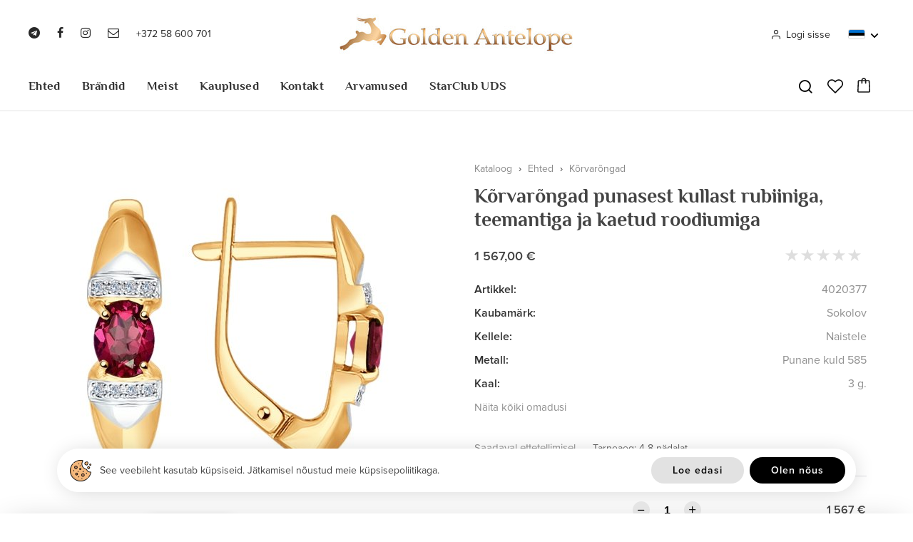

--- FILE ---
content_type: text/html; charset=utf-8
request_url: https://goldenantelope.ee/et/product/korvarongad-punasest-kullast-rubiiniga-teemantiga-ja-kaetud-roodiumiga-215
body_size: 19204
content:
<!DOCTYPE HTML>
<html lang='et'>
  <head>

    <base href='https://goldenantelope.ee'>
    <meta charset="utf-8">
    <meta name="Powered-by" content="RadoLaukar RL-Engine">
    <meta name="mailru-domain" content="7IZvJc8cuyhgExxZ">
    <meta name="verify-paysera" content="7f1661bef7817866970de1376b73f847">
    <meta name="viewport" content="width=device-width, initial-scale=1.0">
    <meta http-equiv="X-UA-Compatible" content="IE=edge">
    <link rel="icon" type="image/png" href="/images/favicon.png">

    <title>Kõrvarõngad punasest kullast rubiiniga, teemantiga ja kaetud roodiumiga - Golden Antelope</title>
    <meta name="Description" content="Osta Kõrvarõngad punasest kullast rubiiniga, teemantiga ja kaetud roodiumiga hinnaga 1 567 euro kojukannega! Parim hinnad!">        <link rel="canonical" href="https://goldenantelope.ee/et/product/korvarongad-punasest-kullast-rubiiniga-teemantiga-ja-kaetud-roodiumiga-1889">
    <script>

	var DOMready = false;
	if (window.addEventListener) { window.addEventListener("DOMContentLoaded", function(){DOMready = true;}, true); }
	else if (window.attachEvent) { window.attachEvent("onload", function(){DOMready = true;}, true); }

	function AddStartUp(f)
		{
		if (DOMready) f();
		else if (window.addEventListener) { window.addEventListener("DOMContentLoaded", function(){DOMready = true; f();}, true); }
		else if (window.attachEvent) { window.attachEvent('onload', function(){DOMready = true; f();}); }
		}

	var LANG = "et";
var CR = "&euro;";
var SHOP_SELECT_COLOR = "Valige värv";
var SHOP_SELECT_SIZE = "Valige suurus";
var SHOP_SELECT_SIZE2 = "Valige naiste sõrmuse suurus";
var PRODUCT_ADD_ERROR = "Server ei ole ajutiselt kättesaadav...";

    </script>

          <link rel="alternate" hreflang="et" href="https://goldenantelope.ee/et/product/korvarongad-punasest-kullast-rubiiniga-teemantiga-ja-kaetud-roodiumiga-215">
          <link rel="alternate" hreflang="ru" href="https://goldenantelope.ee/ru/product/sergi-iz-zolota-s-brilliantami-i-rubinami-4020377">
    
          <link href="/cache/css/item.css?v2.7" rel="stylesheet" type="text/css">
      <script src="/cache/js/item.js?v2.8" async></script>
    
    
    
    <link href='https://fonts.googleapis.com/css?family=Roboto:100,300,400,500,700&subset=latin,cyrillic' rel='stylesheet' type='text/css'>

    <meta property="og:type" content="product"><meta property="og:title" content="Kõrvarõngad punasest kullast rubiiniga, teemantiga ja kaetud roodiumiga"><meta property="og:description" content="Paremad hinnad!
Tasuta ja kiire kohaletoimetamine!
Tasuta kingitus pakendamiseks!"><meta property="og:url" content="https://goldenantelope.ee/et/product/korvarongad-punasest-kullast-rubiiniga-teemantiga-ja-kaetud-roodiumiga-215"><meta property="og:image" content="https://goldenantelope.ee/uploads/items/4020377/4020377.jpg.fb.jpg">    	
    <!--
    <script async src="https://www.googletagmanager.com/gtag/js?id=UA-91164026-1"></script>
    <script>
      window.dataLayer = window.dataLayer || [];
      function gtag(){dataLayer.push(arguments);}
      gtag('js', new Date());

      gtag('config', 'UA-91164026-1');
    </script>
	-->
	
	<script async src="https://www.googletagmanager.com/gtag/js?id=G-DPP5N6BP59"></script>
    <script>
		window.dataLayer = window.dataLayer || [];
		function gtag(){dataLayer.push(arguments);}
		gtag('js', new Date());

		gtag('config', 'G-DPP5N6BP59');
	</script>

    <!-- Google Tag Manager -->
    <script>(function(w,d,s,l,i){w[l]=w[l]||[];w[l].push({'gtm.start':
    new Date().getTime(),event:'gtm.js'});var f=d.getElementsByTagName(s)[0],
    j=d.createElement(s),dl=l!='dataLayer'?'&l='+l:'';j.async=true;j.src=
    'https://www.googletagmanager.com/gtm.js?id='+i+dl;f.parentNode.insertBefore(j,f);
    })(window,document,'script','dataLayer','GTM-5Z9SVR2');</script>
    <!-- End Google Tag Manager -->

  </head>

  <body>

  <div id='root'>

<header id='header' class='outer'>
  <div class='wrapper'>

    <div class='top'>

      <div class='aside left'>
        <div class='social'>
          <a class='telegram' href='https://s6844639.sendpul.se/sl/MjY4ODE0MDUx/f49930a67aa003a13b803317d52aa1c81d205s1' target='_blank'><span class='et-icon et-telegram'></span></a><a class='facebook' href='https://www.facebook.com/estantelope/' target='_blank'><span class='et-icon et-facebook'></span></a><a class='insta' href='https://www.instagram.com/golden.antelope.ee/' target='_blank'><span class='et-icon et-instagram'></span></a><a class='email' href='mailto:info@goldenantelope.ee' target='_blank'><span class='et-icon et-envelope-o'></span></a>        </div>
        <a class='phone' href='tel:+37258600701'>+372 58 600 701</a>
        <span class='mobile-menu' onclick="OpenMobileMenu()">
          <svg xmlns="http://www.w3.org/2000/svg" width="24" height="24" viewBox="0 0 24 24" fill="none" stroke="currentColor" stroke-width="2">
		  	<line x1="0" y1="5" x2="24" y2="5"></line>
		    <line x1="0" y1="12" x2="16" y2="12"></line>
			<line x1="0" y1="19" x2="20" y2="19"></line>
	      </svg>
        </span>
      </div>

      <a class='logo' href='/et'>
        <img src='/user/root/images/golden-antelope.jpg' alt='Golden Antelope'>
      </a>

      <div class='aside right'>

                  <span class='account' onclick="OpenLoginWindow()"><span class='et-icon et-user'></span>Logi sisse</span>
        
        <div class='languages'>
          <span class='active-lang' onclick="ShowLangs(this)"><img src='user/root/images/et.png?v2' width='22' height='14' alt='Est'></span>
          <span class='beak'>
            <svg xmlns="http://www.w3.org/2000/svg" viewBox="0 0 24 24"><path d="M11.9997 13.1714L16.9495 8.22168L18.3637 9.63589L11.9997 15.9999L5.63574 9.63589L7.04996 8.22168L11.9997 13.1714Z"></path></svg>
          </span>
          <div class='lang-list-wrap'>
            <div class='lang-list'>
                              <a class='lang active' href='/et/product/korvarongad-punasest-kullast-rubiiniga-teemantiga-ja-kaetud-roodiumiga-215'>
                  <span class='flag'><img src='user/root/images/et.png?v2' width='36' height='25' alt='Eesti'></span>
                  <span>Eesti</span>
                </a>
                              <a class='lang' href='/ru/product/sergi-iz-zolota-s-brilliantami-i-rubinami-4020377'>
                  <span class='flag'><img src='user/root/images/ru.png?v2' width='36' height='25' alt='Русский'></span>
                  <span>Русский</span>
                </a>
                          </div>
          </div>
        </div>

        <span class='icon cart' onclick="ShowCart()">
          <svg style="enable-background:new 0 0 1489.733 1698.268;" version="1.1" viewBox="0 0 1489.733 1698.268" xml:space="preserve" xmlns="http://www.w3.org/2000/svg" xmlns:xlink="http://www.w3.org/1999/xlink">
  <g><path d="M1489.668,1540.226l-50.734-1145.759c-0.896-84.585-70.35-153.199-155.591-153.199h-257.892   C1004.523,106.268,886.593,0,744.689,0C602.747,0,484.784,106.268,463.85,241.268H206.313   c-85.217,0-154.649,68.616-155.543,153.202L0.064,1540.188C0.022,1541.16,0,1542.146,0,1543.121   c0,85.543,69.797,155.146,155.592,155.146h1178.556c85.79,0,155.586-69.583,155.586-155.127   C1489.733,1542.166,1489.712,1541.2,1489.668,1540.226z M744.689,132.141c68.746,0,126.941,46.126,145.617,109.126H598.998   C617.684,178.268,675.908,132.141,744.689,132.141z M1334.147,1566.268H155.592c-12.811,0-22.917-9.645-23.43-22.062   l50.674-1145.048c0.043-0.971,0.064-2.111,0.064-3.084c0-12.695,10.283-22.806,23.412-22.806H460v241.459   c0,36.49,29.51,66.07,66,66.07s66-29.58,66-66.07V373.268h304v241.459c0,36.49,29.51,66.07,66,66.07s66-29.58,66-66.07V373.268   h255.343c13.153,0,23.457,10.095,23.457,22.79c0,0.974,0.021,2.023,0.064,2.998l50.706,1145.117   C1357.057,1556.586,1346.953,1566.268,1334.147,1566.268z" fill="currentColor" /></g>
</svg>          <span class='n cart-n hidden'></span>
        </span>

        <span class='mobile-menu' onclick="OpenMobileMenu()">
          <svg xmlns="http://www.w3.org/2000/svg" width="24" height="24" viewBox="0 0 24 24" fill="none" stroke="currentColor" stroke-width="2">
		  	<line x1="0" y1="5" x2="24" y2="5"></line>
		    <line x1="0" y1="12" x2="16" y2="12"></line>
			<line x1="0" y1="19" x2="20" y2="19"></line>
	      </svg>
        </span>

      </div>

    </div>
    <div class='main'>

      <div class='aside left'>
        <a class='logo-small' href='/et'>&nbsp;</a>
      </div>

      <nav id='menu'>
        <ul>
          	
            <li class='cat-wrap' id='cat-176'>
              <a class='main-cat ' href='/et/catalog/ehted'>Ehted</a>

              
                			   
                  <div class='submenu'>
                    <div class='wrapper'>
                      <ul class='col col1'>
                        						                            <li class=''>
                            <a class='cat cat-2' href='/et/catalog/ehted/sormused' data-image='uploads/catalog/179/sormused.jpg.1x.jpg' onmouseover="OpenMenu(this); SetImage(this)">Sõrmused</a>
                                                          <ul class='col col2'>
                                                                  								                                        <li><a class='cat cat-3' href='/et/catalog/ehted/sormused/kihlasormused' data-image='uploads/catalog/180/kihlasormused.jpg.1x.jpg' onmouseover="OpenMenu(this); SetImage(this)">Kihlasõrmused</a></li>
                                                                                                    								                                        <li><a class='cat cat-3' href='/et/catalog/ehted/sormused/abielusormused' data-image='uploads/catalog/181/abielusormused.jpg.1x.jpg' onmouseover="OpenMenu(this); SetImage(this)">Abielusõrmused</a></li>
                                                                                                    								                                        <li><a class='cat cat-3' href='/et/catalog/ehted/sormused/aedrirongad' data-image='uploads/catalog/182/aedrirongad_hobedast.jpg.1x.jpg' onmouseover="OpenMenu(this); SetImage(this)">Aedrirõngad hõbedast</a></li>
                                                                                                    								                                        <li><a class='cat cat-3' href='/et/catalog/ehted/sormused/kahele-sormelulile' data-image='uploads/catalog/183/sormused_kahele_sormelulile.jpg.1x.jpg' onmouseover="OpenMenu(this); SetImage(this)">Sõrmused kahele sõrmelülile</a></li>
                                                                                                    								                                        <li><a class='cat cat-3' href='/et/catalog/ehted/sormused/kahele-sormele' data-image='uploads/catalog/186/sormused_kahele_sormele.jpg.1x.jpg' onmouseover="OpenMenu(this); SetImage(this)">Sõrmused kahele sõrmele</a></li>
                                                                                                    								                                        <li><a class='cat cat-3' href='/et/catalog/ehted/sormused/klotserid' data-image='uploads/catalog/184/klotserid.jpg.1x.jpg' onmouseover="OpenMenu(this); SetImage(this)">Klotserid</a></li>
                                                                                                    								                                        <li><a class='cat cat-3' href='/et/catalog/ehted/sormused/komplekt' data-image='uploads/catalog/187/komplekt_sormused.jpg.1x.jpg' onmouseover="OpenMenu(this); SetImage(this)">Komplekt sõrmused</a></li>
                                                                                                                                                                                                                                        								                                        <li><a class='cat cat-3' href='/et/catalog/ehted/sormused/plaatina' data-image='uploads/catalog/368/koltsa_iz_platiny.jpg.1x.jpg' onmouseover="OpenMenu(this); SetImage(this)">Plaatina sõrmused</a></li>
                                                                                                                                                                                                                                                                                                                                                                                                                                                                                                                                                                                                                                                                                                                                                                                                                                                          								                                        <li><a class='cat cat-3' href='/et/catalog/ehted/sormused/uhe-kiviga' data-image='uploads/catalog/379/ring1.jpg.1x.jpg' onmouseover="OpenMenu(this); SetImage(this)">Ühe kiviga</a></li>
                                                                                                    								                                        <li><a class='cat cat-3' href='/et/catalog/ehted/sormused/mitme-kiviga' data-image='uploads/catalog/384/ring2.jpg.1x.jpg' onmouseover="OpenMenu(this); SetImage(this)">Mitme kiviga</a></li>
                                                                                                    								                                        <li><a class='cat cat-3' href='/et/catalog/ehted/sormused/varviliste-kividega' data-image='uploads/catalog/389/ring3.jpg.1x.jpg' onmouseover="OpenMenu(this); SetImage(this)">Värviliste kividega</a></li>
                                                                                                </ul>
                              <ul class='col col3'>
                                                                                                                                                                                                                                                                                                                                                                                                                                                                                                                                                                                    <li><a class='cat cat-3' href='/et/catalog/ehted/sormused/kuldsormused' onmouseover="OpenMenu(this);">Kuldsõrmused</a></li>
                                                                                                                                        <li><a class='cat cat-3' href='/et/catalog/ehted/sormused/hobesormused' onmouseover="OpenMenu(this);">Hõbesõrmused</a></li>
                                                                                                                                                                                                          <li><a class='cat cat-3' href='/et/catalog/ehted/sormused/meeste' onmouseover="OpenMenu(this);">Meeste sõrmused</a></li>
                                                                                                                                        <li><a class='cat cat-3' href='/et/catalog/ehted/sormused/naistele' onmouseover="OpenMenu(this);">Sõrmused naistele</a></li>
                                                                                                                                        <li><a class='cat cat-3' href='/et/catalog/ehted/sormused/safiiriga' onmouseover="OpenMenu(this);">Safiir</a></li>
                                                                                                                                        <li><a class='cat cat-3' href='/et/catalog/ehted/sormused/ametustiga' onmouseover="OpenMenu(this);">Ametüst</a></li>
                                                                                                                                        <li><a class='cat cat-3' href='/et/catalog/ehted/sormused/rubiiniga' onmouseover="OpenMenu(this);">Rubiin</a></li>
                                                                                                                                        <li><a class='cat cat-3' href='/et/catalog/ehted/sormused/smaragdiga' onmouseover="OpenMenu(this);">Smaragd</a></li>
                                                                                                                                        <li><a class='cat cat-3' href='/et/catalog/ehted/sormused/teemantiga' onmouseover="OpenMenu(this);">Teemantsõrmused</a></li>
                                                                                                                                        <li><a class='cat cat-3' href='/et/catalog/ehted/sormused/oonuksiga' onmouseover="OpenMenu(this);">Oonüks</a></li>
                                                                                                                                        <li><a class='cat cat-3' href='/et/catalog/ehted/sormused/topaasiga' onmouseover="OpenMenu(this);">Topaasiga</a></li>
                                                                                                                                        <li><a class='cat cat-3' href='/et/catalog/ehted/sormused/turkiisiga' onmouseover="OpenMenu(this);">Türkiis</a></li>
                                                                                                                                        <li><a class='cat cat-3' href='/et/catalog/ehted/sormused/tsitriiniga' onmouseover="OpenMenu(this);">Tsitriin</a></li>
                                                                                                                                                                                                                                                                                                      </ul>
                                                      </li>
                        						                            <li class=''>
                            <a class='cat cat-2' href='/et/catalog/ehted/korvarongad' data-image='uploads/catalog/214/korvarongad.jpg.1x.jpg' onmouseover="OpenMenu(this); SetImage(this)">Kõrvarõngad</a>
                                                          <ul class='col col2'>
                                                                  								                                        <li><a class='cat cat-3' href='/et/catalog/ehted/korvarongad/rippuvad' data-image='uploads/catalog/215/rippuvad_korvarongad.jpg.1x.jpg' onmouseover="OpenMenu(this); SetImage(this)">Rippuvad</a></li>
                                                                                                    								                                        <li><a class='cat cat-3' href='/et/catalog/ehted/korvarongad/uksikud' data-image='uploads/catalog/216/uksikud_korvarongad.jpg.1x.jpg' onmouseover="OpenMenu(this); SetImage(this)">Üksikud</a></li>
                                                                                                    								                                        <li><a class='cat cat-3' href='/et/catalog/ehted/korvarongad/kottid' data-image='uploads/catalog/217/kottid_korvarongad.jpg.1x.jpg' onmouseover="OpenMenu(this); SetImage(this)">Kottid</a></li>
                                                                                                    								                                        <li><a class='cat cat-3' href='/et/catalog/ehted/korvarongad/kongo' data-image='uploads/catalog/218/kongo_korvarongad.jpg.1x.jpg' onmouseover="OpenMenu(this); SetImage(this)">Kongo</a></li>
                                                                                                    								                                        <li><a class='cat cat-3' href='/et/catalog/ehted/korvarongad/tagusega' data-image='uploads/catalog/219/tagusega_korvarongad.jpg.1x.jpg' onmouseover="OpenMenu(this); SetImage(this)">Tagusega</a></li>
                                                                                                    								                                        <li><a class='cat cat-3' href='/et/catalog/ehted/korvarongad/ketiga' data-image='uploads/catalog/220/ketiga_korvarongad.jpg.1x.jpg' onmouseover="OpenMenu(this); SetImage(this)">Ketiga</a></li>
                                                                                                    								                                        <li><a class='cat cat-3' href='/et/catalog/ehted/korvarongad/avamaal' data-image='uploads/catalog/221/avamaal_korvarongad.jpg.1x.jpg' onmouseover="OpenMenu(this); SetImage(this)">Avamaal</a></li>
                                                                                                    								                                        <li><a class='cat cat-3' href='/et/catalog/sergi-kaffy' data-image='uploads/catalog/357/sergi_kaffi.jpg.1x.jpg' onmouseover="OpenMenu(this); SetImage(this)">Mansetkõrvarõngad</a></li>
                                                                                                                                                                                                                                        								                                        <li><a class='cat cat-3' href='/et/catalog/ehted/korvarongad/plaatina' data-image='uploads/catalog/370/sergi_iz_platiny.jpg.1x.jpg' onmouseover="OpenMenu(this); SetImage(this)">Plaatina kõrvarõngad</a></li>
                                                                                                                                                                                                                                                                                                                                                                                                                                                                                                                                                                                                                                                                                                                                                                                        								                                        <li><a class='cat cat-3' href='/et/catalog/ehted/korvarongad/kuuptsirkooniga' data-image='uploads/catalog/373/fianiti.png.1x.jpg' onmouseover="OpenMenu(this); SetImage(this)">Kuuptsirkooniga</a></li>
                                                                                                    								                                        <li><a class='cat cat-3' href='/et/catalog/ehted/korvarongad/uhe-kiviga' data-image='uploads/catalog/380/earnings1.jpg.1x.jpg' onmouseover="OpenMenu(this); SetImage(this)">Ühe kiviga</a></li>
                                                                                                    								                                        <li><a class='cat cat-3' href='/et/catalog/ehted/korvarongad/mitme-kiviga' data-image='uploads/catalog/385/earnings2.jpg.1x.jpg' onmouseover="OpenMenu(this); SetImage(this)">Mitme kiviga</a></li>
                                                                                                    								                                        <li><a class='cat cat-3' href='/et/catalog/ehted/korvarongad/varviliste-kividega' data-image='uploads/catalog/390/earnings3.jpg.1x.jpg' onmouseover="OpenMenu(this); SetImage(this)">Värviliste kividega</a></li>
                                                                                                </ul>
                              <ul class='col col3'>
                                                                                                                                                                                                                                                                                                                                                                                                                                                                                                                                                                                                                                                      <li><a class='cat cat-3' href='/et/catalog/ehted/korvarongad/kuldkorvarongad' onmouseover="OpenMenu(this);">Kullast</a></li>
                                                                                                                                        <li><a class='cat cat-3' href='/et/catalog/ehted/korvarongad/hobekorvarongad' onmouseover="OpenMenu(this);">Hõbedast</a></li>
                                                                                                                                                                                                          <li><a class='cat cat-3' href='/et/catalog/ehted/korvarongad/meeste' onmouseover="OpenMenu(this);">Meeste</a></li>
                                                                                                                                        <li><a class='cat cat-3' href='/et/catalog/ehted/korvarongad/laste' onmouseover="OpenMenu(this);">Laste</a></li>
                                                                                                                                        <li><a class='cat cat-3' href='/et/catalog/ehted/korvarongad/swarovski' onmouseover="OpenMenu(this);">Swarovski</a></li>
                                                                                                                                        <li><a class='cat cat-3' href='/et/catalog/ehted/korvarongad/sokolov' onmouseover="OpenMenu(this);">Sokolov</a></li>
                                                                                                                                        <li><a class='cat cat-3' href='/et/catalog/ehted/korvarongad/teemantidega' onmouseover="OpenMenu(this);">Teemantidega</a></li>
                                                                                                                                        <li><a class='cat cat-3' href='/et/catalog/ehted/korvarongad/ametustiga' onmouseover="OpenMenu(this);">Ametüstiga</a></li>
                                                                                                                                        <li><a class='cat cat-3' href='/et/catalog/ehted/korvarongad/parliga' onmouseover="OpenMenu(this);">Pärliga</a></li>
                                                                                                                                        <li><a class='cat cat-3' href='/et/catalog/ehted/korvarongad/topaasiga' onmouseover="OpenMenu(this);">Topaasiga</a></li>
                                                                                                                                        <li><a class='cat cat-3' href='/et/catalog/ehted/korvarongad/tsitriiniga' onmouseover="OpenMenu(this);">Tsitriiniga</a></li>
                                                                                                                                        <li><a class='cat cat-3' href='/et/catalog/ehted/korvarongad/turkiisiga' onmouseover="OpenMenu(this);">Türkiisiga</a></li>
                                                                                                                                                                                                                                                                                                                                                                        </ul>
                                                      </li>
                        						                            <li class=''>
                            <a class='cat cat-2' href='/et/catalog/ehted/ripatsid' data-image='uploads/catalog/240/ripatsid.jpg.1x.jpg' onmouseover="OpenMenu(this); SetImage(this)">Ripatsid</a>
                                                          <ul class='col col2'>
                                                                  								                                        <li><a class='cat cat-3' href='/et/catalog/ehted/ripatsid/tahtkujudega' data-image='uploads/catalog/241/tahtkujudega_ripatsid.jpg.1x.jpg' onmouseover="OpenMenu(this); SetImage(this)">Tähtkujudega ripatsid - märgid</a></li>
                                                                                                    								                                        <li><a class='cat cat-3' href='/et/catalog/ehted/ripatsid/helmed' data-image='uploads/catalog/242/helmed_ripatsid.jpg.1x.jpg' onmouseover="OpenMenu(this); SetImage(this)">Helmed ripatsid</a></li>
                                                                                                    								                                        <li><a class='cat cat-3' href='/et/catalog/ehted/ripatsid/tahtega' data-image='uploads/catalog/243/ripatsid_tahtega.jpg.1x.jpg' onmouseover="OpenMenu(this); SetImage(this)">Ripatsid tähtega</a></li>
                                                                                                    								                                        <li><a class='cat cat-3' href='/et/catalog/ehted/ripatsid/nimega' data-image='uploads/catalog/244/nimega_ripatsid.jpg.1x.jpg' onmouseover="OpenMenu(this); SetImage(this)">Nimega ripatsid</a></li>
                                                                                                    								                                        <li><a class='cat cat-3' href='/et/catalog/ehted/ripatsid/moslemite' data-image='uploads/catalog/245/moslemite_ripatsid.jpg.1x.jpg' onmouseover="OpenMenu(this); SetImage(this)">Moslemite ripatsid</a></li>
                                                                                                    								                                        <li><a class='cat cat-3' href='/et/catalog/ehted/ripatsid/votmega' data-image='uploads/catalog/246/ripatsid_votmega.jpg.1x.jpg' onmouseover="OpenMenu(this); SetImage(this)">Ripatsid võtmega</a></li>
                                                                                                    								                                        <li><a class='cat cat-3' href='/et/catalog/rinnaristid' data-image='uploads/catalog/371/natelnyy_krest.jpg.1x.jpg' onmouseover="OpenMenu(this); SetImage(this)">Rinnaristid</a></li>
                                                                                                                                                                                                                                                                                                                                                                                                                                                                                                                								                                        <li><a class='cat cat-3' href='/et/catalog/ehted/ripatsid/uhe-kiviga' data-image='uploads/catalog/381/podveska1.jpg.1x.jpg' onmouseover="OpenMenu(this); SetImage(this)">Ühe kiviga</a></li>
                                                                                                    								                                        <li><a class='cat cat-3' href='/et/catalog/ehted/ripatsid/mitme-kiviga' data-image='uploads/catalog/386/podveska2.jpg.1x.jpg' onmouseover="OpenMenu(this); SetImage(this)">Mitme kiviga</a></li>
                                                                                                    								                                        <li><a class='cat cat-3' href='/et/catalog/ehted/ripatsid/varviliste-kividega' data-image='uploads/catalog/391/podveska3.jpg.1x.jpg' onmouseover="OpenMenu(this); SetImage(this)">Värviliste kividega</a></li>
                                                                                                </ul>
                              <ul class='col col3'>
                                                                                                                                                                                                                                                                                                                                                                                                                                                                                                                                                                                    <li><a class='cat cat-3' href='/et/catalog/ehted/ripatsid/kuldripatsid' onmouseover="OpenMenu(this);">Kuldripatsid</a></li>
                                                                                                                                        <li><a class='cat cat-3' href='/et/catalog/ehted/ripatsid/hoberipatsid' onmouseover="OpenMenu(this);">Hõberipatsid</a></li>
                                                                                                                                        <li><a class='cat cat-3' href='/et/catalog/ehted/ripatsid/meestele' onmouseover="OpenMenu(this);">Meestele ripatsid</a></li>
                                                                                                                                        <li><a class='cat cat-3' href='/et/catalog/ehted/ripatsid/tsitriiniga' onmouseover="OpenMenu(this);">Tsitriiniga ripatsid</a></li>
                                                                                                                                        <li><a class='cat cat-3' href='/et/catalog/ehted/ripatsid/topaasiga' onmouseover="OpenMenu(this);">Topaasiga ripatsid</a></li>
                                                                                                                                        <li><a class='cat cat-3' href='/et/catalog/ehted/ripatsid/turkiisiga' onmouseover="OpenMenu(this);">Türkiisiga ripatsid</a></li>
                                                                                                                                                                                                                                                                                                      </ul>
                                                      </li>
                        						                            <li class=''>
                            <a class='cat cat-2' href='/et/catalog/ehted/kaevorud' data-image='uploads/catalog/253/kaevorud.jpg.1x.jpg' onmouseover="OpenMenu(this); SetImage(this)">Käevõrud</a>
                                                          <ul class='col col2'>
                                                                  								                                        <li><a class='cat cat-3' href='/et/catalog/ehted/kaevorud/jaigad' data-image='uploads/catalog/254/jaigad_kaevorud.jpg.1x.jpg' onmouseover="OpenMenu(this); SetImage(this)">Jäigad käevõrud</a></li>
                                                                                                    								                                        <li><a class='cat cat-3' href='/et/catalog/ehted/kaevorud/keti' data-image='uploads/catalog/356/brasleti-cepi.jpg.1x.jpg' onmouseover="OpenMenu(this); SetImage(this)">Keti käevõrud</a></li>
                                                                                                    								                                        <li><a class='cat cat-3' href='/et/catalog/ehted/kaevorud/pahkluud' data-image='uploads/catalog/360/ankleti.jpg.1x.jpg' onmouseover="OpenMenu(this); SetImage(this)">Pahkluud</a></li>
                                                                                                                                                                                                                                        								                                        <li><a class='cat cat-3' href='/et/catalog/ehted/kaevorud/nahast' data-image='uploads/catalog/372/braslet.jpg.1x.jpg' onmouseover="OpenMenu(this); SetImage(this)">Nahast käevõrud</a></li>
                                                                                                                                                                                                                                                                                                          								                                        <li><a class='cat cat-3' href='/et/catalog/ehted/kaevorud/s-naturalnymi-kamnyami' data-image='uploads/catalog/374/braslet.png.1x.jpg' onmouseover="OpenMenu(this); SetImage(this)">Looduslike kividega</a></li>
                                                                                                                                                                                                                                                                                                          								                                        <li><a class='cat cat-3' href='/et/catalog/ehted/kaevorud/uhe-kiviga' data-image='uploads/catalog/383/braslet1.jpg.1x.jpg' onmouseover="OpenMenu(this); SetImage(this)">Ühe kiviga</a></li>
                                                                                                    								                                        <li><a class='cat cat-3' href='/et/catalog/ehted/kaevorud/mitme-kiviga' data-image='uploads/catalog/388/braslet2.jpg.1x.jpg' onmouseover="OpenMenu(this); SetImage(this)">Mitme kiviga</a></li>
                                                                                                    								                                        <li><a class='cat cat-3' href='/et/catalog/ehted/kaevorud/varviliste-kividega' data-image='uploads/catalog/393/braslet3.png.1x.jpg' onmouseover="OpenMenu(this); SetImage(this)">Värviliste kividega</a></li>
                                                                                                </ul>
                              <ul class='col col3'>
                                                                                                                                                                                                                                                                                                            <li><a class='cat cat-3' href='/et/catalog/ehted/kaevorud/kullast' onmouseover="OpenMenu(this);">Kuld käevõrud</a></li>
                                                                                                                                        <li><a class='cat cat-3' href='/et/catalog/ehted/kaevorud/hobedast' onmouseover="OpenMenu(this);">Hõbe käevõru</a></li>
                                                                                                                                                                                                          <li><a class='cat cat-3' href='/et/catalog/ehted/kaevorud/meeste' onmouseover="OpenMenu(this);">Meeste käevõrud</a></li>
                                                                                                                                        <li><a class='cat cat-3' href='/et/catalog/ehted/kaevorud/naistele' onmouseover="OpenMenu(this);">Naistele käevõrud</a></li>
                                                                                                                                        <li><a class='cat cat-3' href='/et/catalog/ehted/kaevorud/poolvaariskividest' onmouseover="OpenMenu(this);">Poolvääriskividest käevõrud</a></li>
                                                                                                                                                                                                          <li><a class='cat cat-3' href='/et/catalog/ehted/kaevorud/parlitest' onmouseover="OpenMenu(this);">Pärlitest käevõrud</a></li>
                                                                                                                                        <li><a class='cat cat-3' href='/et/catalog/ehted/kaevorud/swarovski' onmouseover="OpenMenu(this);">Swarovski kristallidega käevõrud</a></li>
                                                                                                                                        <li><a class='cat cat-3' href='/et/catalog/ehted/kaevorud/ametustiga' onmouseover="OpenMenu(this);">Ametüstiga käevõrud</a></li>
                                                                                                                                                                                                                                                                                                      </ul>
                                                      </li>
                        						                            <li class=''>
                            <a class='cat cat-2' href='/et/catalog/ehted/ketid' data-image='uploads/catalog/267/ketid.jpg.1x.jpg' onmouseover="OpenMenu(this); SetImage(this)">Ketid</a>
                                                          <ul class='col col2'>
                                                                  								                                        <li><a class='cat cat-3' href='/et/catalog/ehted/ketid/kaeketid' data-image='uploads/catalog/269/kaeketid.jpg.1x.jpg' onmouseover="OpenMenu(this); SetImage(this)">Käeketid</a></li>
                                                                                                    								                                        <li><a class='cat cat-3' href='/et/catalog/ehted/ketid/jalaketid' data-image='uploads/catalog/268/jalaketid.jpg.1x.jpg' onmouseover="OpenMenu(this); SetImage(this)">Jalaketid ja jalavõrud</a></li>
                                                                                                                                                                                                                                        								                                        <li><a class='cat cat-3' href='/et/catalog/ehted/ketid/kaelaketid' data-image='uploads/catalog/276/ozerelja.png.1x.jpg' onmouseover="OpenMenu(this); SetImage(this)">Kaelaketid</a></li>
                                                                                                </ul>
                              <ul class='col col3'>
                                                                                                                                                                                                                                          <li><a class='cat cat-3' href='/et/catalog/ehted/ketid/kuldketid' onmouseover="OpenMenu(this);">Kuldketid</a></li>
                                                                                                                                        <li><a class='cat cat-3' href='/et/catalog/ehted/ketid/hobeketid' onmouseover="OpenMenu(this);">Hõbeketid</a></li>
                                                                                                                                                                  </ul>
                                                      </li>
                        						                            <li class=''>
                            <a class='cat cat-2' href='/et/catalog/ehted/piercings' data-image='uploads/catalog/271/piercing_ehted.jpg.1x.jpg' onmouseover="OpenMenu(this); SetImage(this)">Piercing ehted</a>
                                                          <ul class='col col2'>
                                                                  								                                        <li><a class='cat cat-3' href='/et/catalog/ehted/piercings/nina' data-image='uploads/catalog/272/nina_piercing.jpg.1x.jpg' onmouseover="OpenMenu(this); SetImage(this)">Nina piercing</a></li>
                                                                                                    								                                        <li><a class='cat cat-3' href='/et/catalog/ehted/piercings/nabarongad' data-image='uploads/catalog/273/nabarongad.jpg.1x.jpg' onmouseover="OpenMenu(this); SetImage(this)">Nabarõngad</a></li>
                                                                                                    								                                        <li><a class='cat cat-3' href='/et/catalog/ehted/piercings/huulede' data-image='uploads/catalog/274/huulede_piercing.jpg.1x.jpg' onmouseover="OpenMenu(this); SetImage(this)">Huulede piercing</a></li>
                                                                                                    								                                        <li><a class='cat cat-3' href='/et/catalog/ehted/piercings/kulmude' data-image='uploads/catalog/275/kulmude_piercing.jpg.1x.jpg' onmouseover="OpenMenu(this); SetImage(this)">Kulmude piercing</a></li>
                                                                                                </ul>
                              <ul class='col col3'>
                                                                                                                                                                                                                                                                                                                                      </ul>
                                                      </li>
                        						                            <li class=''>
                            <a class='cat cat-2' href='/et/catalog/ehted/tarvikud' data-image='uploads/catalog/284/ari_tarvikud.jpg.1x.jpg' onmouseover="OpenMenu(this); SetImage(this)">Äri tarvikud</a>
                                                          <ul class='col col2'>
                                                                  								                                        <li><a class='cat cat-3' href='/et/catalog/ehted/tarvikud/votmehoidjad' data-image='uploads/catalog/285/votmehoidjad.jpg.1x.jpg' onmouseover="OpenMenu(this); SetImage(this)">Võtmehoidjad</a></li>
                                                                                                    								                                        <li><a class='cat cat-3' href='/et/catalog/ehted/tarvikud/mansetinoobid' data-image='uploads/catalog/286/mansetinoobid.jpg.1x.jpg' onmouseover="OpenMenu(this); SetImage(this)">Mansetinööbid</a></li>
                                                                                                    								                                        <li><a class='cat cat-3' href='/et/catalog/ehted/tarvikud/lipsunoelad' data-image='uploads/catalog/287/lipsunoelad.jpg.1x.jpg' onmouseover="OpenMenu(this); SetImage(this)">Lipsunõelad</a></li>
                                                                                                    								                                        <li><a class='cat cat-3' href='/et/catalog/shnurki' data-image='uploads/catalog/365/shnurki.jpg.1x.jpg' onmouseover="OpenMenu(this); SetImage(this)">Paelad</a></li>
                                                                                                </ul>
                              <ul class='col col3'>
                                                                                                                                                                                                                                                                                                                                      </ul>
                                                      </li>
                        						                            <li class=''>
                            <a class='cat cat-2' href='/et/catalog/ehted/ristid-ja-ikoonid' data-image='uploads/catalog/291/ristid_ja_ikoonid.jpg.1x.jpg' onmouseover="OpenMenu(this); SetImage(this)">Ristid ja ikoonid</a>
                                                          <ul class='col col2'>
                                                                  								                                        <li><a class='cat cat-3' href='/et/catalog/ehted/ristid-ja-ikoonid/ikoonid' data-image='uploads/catalog/292/ikoonid.jpg.1x.jpg' onmouseover="OpenMenu(this); SetImage(this)">Ikoonid</a></li>
                                                                                                    								                                        <li><a class='cat cat-3' href='/et/catalog/ehted/ristid-ja-ikoonid/ristid' data-image='uploads/catalog/293/ristid.jpg.1x.jpg' onmouseover="OpenMenu(this); SetImage(this)">Ristid</a></li>
                                                                                                </ul>
                              <ul class='col col3'>
                                                                                                                                                                                                  </ul>
                                                      </li>
                        						                            <li class=''>
                            <a class='cat cat-2' href='/et/catalog/ehted/prossid' data-image='uploads/catalog/296/prossid.jpg.1x.jpg' onmouseover="OpenMenu(this); SetImage(this)">Prossid</a>
                                                      </li>
                        						                            <li class=''>
                            <a class='cat cat-2' href='/et/catalog/ehted/kaelakeed' data-image='uploads/catalog/298/kaelakeed.jpg.1x.jpg' onmouseover="OpenMenu(this); SetImage(this)">Kaelakeed</a>
                                                          <ul class='col col2'>
                                                                                                                                                                                                                                                                        								                                        <li><a class='cat cat-3' href='/et/catalog/busy' data-image='uploads/catalog/366/busi.jpg.1x.jpg' onmouseover="OpenMenu(this); SetImage(this)">Helmed</a></li>
                                                                                                    								                                        <li><a class='cat cat-3' href='/et/catalog/ehted/kaelakeed/uhe-kiviga' data-image='uploads/catalog/382/ojerele1.jpg.1x.jpg' onmouseover="OpenMenu(this); SetImage(this)">Ühe kiviga</a></li>
                                                                                                    								                                        <li><a class='cat cat-3' href='/et/catalog/ehted/kaelakeed/mitme-kiviga' data-image='uploads/catalog/387/ojerele2.jpg.1x.jpg' onmouseover="OpenMenu(this); SetImage(this)">Mitme kiviga</a></li>
                                                                                                    								                                        <li><a class='cat cat-3' href='/et/catalog/ehted/kaelakeed/varviliste-kividega' data-image='uploads/catalog/392/ojerele3.jpg.1x.jpg' onmouseover="OpenMenu(this); SetImage(this)">Värviliste kividega</a></li>
                                                                                                </ul>
                              <ul class='col col3'>
                                                                                                      <li><a class='cat cat-3' href='/et/catalog/ehted/kaelakeed/naistele' onmouseover="OpenMenu(this);">Kaelakeed naistele</a></li>
                                                                                                                                        <li><a class='cat cat-3' href='/et/catalog/ehted/kaelakeed/meeste' onmouseover="OpenMenu(this);">Meeste kaelakeed</a></li>
                                                                                                                                        <li><a class='cat cat-3' href='/et/catalog/ehted/kaelakeed/parlitest' onmouseover="OpenMenu(this);">Pärlitest kaelakeed</a></li>
                                                                                                                                                                                                                                                                                                                                                                        </ul>
                                                      </li>
                        						                            <li class=''>
                            <a class='cat cat-2' href='/et/catalog/ehted/kuldehted' data-image='uploads/catalog/302/golden-ehted.jpeg.1x.jpg' onmouseover="OpenMenu(this); SetImage(this)">Kuldehted</a>
                                                          <ul class='col col2'>
                                                                                                                                                                                                                                                                    </ul>
                              <ul class='col col2'>
                                                                                                      <li><a class='cat cat-3' href='/et/catalog/ehted/kuldehted/naistele' onmouseover="OpenMenu(this);">Naistele</a></li>
                                                                                                                                        <li><a class='cat cat-3' href='/et/catalog/ehted/kuldehted/meestele' onmouseover="OpenMenu(this);">Meestele</a></li>
                                                                                                                                        <li><a class='cat cat-3' href='/et/catalog/ehted/kuldehted/valgest-kullast' onmouseover="OpenMenu(this);">Valgest kullast</a></li>
                                                                                                </ul>
                                                      </li>
                        						                            <li class=''>
                            <a class='cat cat-2' href='/et/catalog/ehted/hobeehted' data-image='uploads/catalog/303/silver-ehted.jpeg.1x.jpg' onmouseover="OpenMenu(this); SetImage(this)">Hõbeehted</a>
                                                          <ul class='col col2'>
                                                                                                                                                                                                                                                                                                                                      </ul>
                              <ul class='col col2'>
                                                                                                      <li><a class='cat cat-3' href='/et/catalog/ehted/hobeehted/poolvaariskividega' onmouseover="OpenMenu(this);">Hõbeehted poolvääriskividega</a></li>
                                                                                                                                        <li><a class='cat cat-3' href='/et/catalog/ehted/hobeehted/naistele' onmouseover="OpenMenu(this);">Hõbeehted naistele</a></li>
                                                                                                                                        <li><a class='cat cat-3' href='/et/catalog/ehted/hobeehted/meestele' onmouseover="OpenMenu(this);">Hõbeehted meestele</a></li>
                                                                                                                                        <li><a class='cat cat-3' href='/et/catalog/ehted/hobeehted/lastele' onmouseover="OpenMenu(this);">Hõbeehted lastele</a></li>
                                                                                                </ul>
                                                      </li>
                        						                            <li class=''>
                            <a class='cat cat-2' href='/et/catalog/ehted/naistele' data-image='uploads/catalog/304/ehted_naistele.jpg.1x.jpg' onmouseover="OpenMenu(this); SetImage(this)">Ehted naistele</a>
                                                      </li>
                        						                            <li class=''>
                            <a class='cat cat-2' href='/et/catalog/ehted/meestele' data-image='uploads/catalog/305/esquarders.jpg.1x.jpg' onmouseover="OpenMenu(this); SetImage(this)">Meeste ehted</a>
                                                      </li>
                        						                            <li class=''>
                            <a class='cat cat-2' href='/et/catalog/ehted/lastele' data-image='uploads/catalog/351/ehted_lastele.jpg.1x.jpg' onmouseover="OpenMenu(this); SetImage(this)">Ehted lastele</a>
                                                      </li>
                        						                            <li class=''>
                            <a class='cat cat-2' href='/et/catalog/ehted/poolvariskividest' data-image='uploads/catalog/306/poolvariskividest_ehted.jpg.1x.jpg' onmouseover="OpenMenu(this); SetImage(this)">Poolväariskividest ehted</a>
                                                          <ul class='col col2'>
                                                                                                                                                                                                                                                                                                                                                                                                                                                                                                                                                                                                                                                                                                                                                  </ul>
                              <ul class='col col2'>
                                                                                                      <li><a class='cat cat-3' href='/et/catalog/ehted/poolvariskividest/merevaiguga' onmouseover="OpenMenu(this);">Merevaiguga ehted</a></li>
                                                                                                                                        <li><a class='cat cat-3' href='/et/catalog/ehted/poolvariskividest/kvartsiga' onmouseover="OpenMenu(this);">Kvartsiga ehted</a></li>
                                                                                                                                        <li><a class='cat cat-3' href='/et/catalog/ehted/poolvariskividest/roodiumiga' onmouseover="OpenMenu(this);">Roodiumiga ehted</a></li>
                                                                                                                                        <li><a class='cat cat-3' href='/et/catalog/ehted/poolvariskividest/tsitriiniga' onmouseover="OpenMenu(this);">Tsitriiniga ehted</a></li>
                                                                                                                                        <li><a class='cat cat-3' href='/et/catalog/ehted/poolvariskividest/turkiisiga' onmouseover="OpenMenu(this);">Türkiisiga ehted</a></li>
                                                                                                                                        <li><a class='cat cat-3' href='/et/catalog/ehted/poolvariskividest/parlitega' onmouseover="OpenMenu(this);">Pärlitega ehted</a></li>
                                                                                                                                        <li><a class='cat cat-3' href='/et/catalog/ehted/poolvariskividest/topaasiga' onmouseover="OpenMenu(this);">Topaasiga ehted</a></li>
                                                                                                                                        <li><a class='cat cat-3' href='/et/catalog/ehted/poolvariskividest/oonuksiga' onmouseover="OpenMenu(this);">Oonüksiga ehted</a></li>
                                                                                                                                        <li><a class='cat cat-3' href='/et/catalog/ehted/poolvariskividest/opaaliga' onmouseover="OpenMenu(this);">Opaaliga ehted</a></li>
                                                                                                                                        <li><a class='cat cat-3' href='/et/catalog/ehted/poolvariskividest/ametustiga' onmouseover="OpenMenu(this);">Ametüstiga ehted</a></li>
                                                                                                </ul>
                                                      </li>
                        						                            <li class=''>
                            <a class='cat cat-2' href='/et/catalog/ehted/swarovski' data-image='uploads/catalog/307/swarovski_ehted.jpg.1x.jpg' onmouseover="OpenMenu(this); SetImage(this)">Swarovski ehted</a>
                                                      </li>
                        						                            <li class=''>
                            <a class='cat cat-2' href='/et/catalog/esquarders' data-image='uploads/catalog/173/esquarders.jpg.1x.jpg' onmouseover="OpenMenu(this); SetImage(this)">Hõbeehted meestele</a>
                                                      </li>
                        						                            <li class=''>
                            <a class='cat cat-2' href='/et/catalog/individualnyy-dizayn' data-image='uploads/catalog/375/main.jpg.1x.jpg' onmouseover="OpenMenu(this); SetImage(this)">Individuaalne disain</a>
                                                      </li>
                        						                            <li class=''>
                            <a class='cat cat-2' href='/et/catalog/mini-nabory' data-image='uploads/catalog/378/main.jpg.1x.jpg' onmouseover="OpenMenu(this); SetImage(this)">Mini komplektid</a>
                                                      </li>
                                              </ul>
                      <div class='submenu-img'><img src='/uploads/catalog/176/kuldehted-.jpg.1x.jpg' alt='Ehted'></div>
                    </div>
                  </div>
				  
                                          </li>
          	
            <li class='cat-wrap' id='cat-16'>
              <a class='main-cat ' href='/et/brands/sokolov'>Brändid</a>

              
                			   
                  <div class='submenu brands'>
                    <div class='grid'>
                                                                                                                      <span><a href='/et/brands/sokolov'><img src='/uploads/menu/photos/sokolov.png.1x.jpg' alt='Sokolov'></a></span>
                                                                                                <span><a href='/et/brands/clover-jewellery'><img src='/uploads/menu/photos//clover-jewellery.png.1x.jpg' alt='Clover Jewellery'></a></span>
                                                                                                <span><a href='/et/brands/gaura'><img src='/uploads/menu/photos//gaura.png.1x.jpg' alt='Gaura'></a></span>
                                                                                                <span><a href='/et/brands/alfakarat'><img src='/uploads/menu/photos/alfa-karat.jpg.1x.jpg' alt='Alfa Karat'></a></span>
                                                                                                <span><a href='/et/brands/imperial'><img src='/uploads/menu/photos//imperial.jpg.1x.jpg' alt='Imperial'></a></span>
                                                                                                <span><a href='/et/brands/esquarders'><img src='/uploads/menu/photos/esquarders.jpg.1x.jpg' alt='Esquarders'></a></span>
                                                                                                <span><a href='/et/brands/kumar'><img src='/uploads/menu/photos//kumar.jpg.1x.jpg' alt='Kumar Diamonds'></a></span>
                                                                                                <span><a href='/et/brands/richmond'><img src='/uploads/menu/photos//john-richmond.png.1x.jpg' alt='John Richmond'></a></span>
                                                                                                <span><a href='/et/brands/kazka'><img src='/uploads/menu/photos//kazka.png.1x.jpg' alt='Kazka Jewelry'></a></span>
                                                                  </div>
                  </div>
				 
                                          </li>
          	
            <li class='cat-wrap' id='cat-2'>
              <a class='main-cat ' href='/et/meist'>Meist</a>

                          </li>
          	
            <li class='cat-wrap' id='cat-34'>
              <a class='main-cat ' href='/et/kontakt'>Kauplused</a>

                          </li>
          	
            <li class='cat-wrap' id='cat-6'>
              <a class='main-cat ' href='/et/kontakt'>Kontakt</a>

                          </li>
          	
            <li class='cat-wrap' id='cat-22'>
              <a class='main-cat ' href='/et/arvamused'>Arvamused</a>

                          </li>
          	
            <li class='cat-wrap' id='cat-38'>
              <a class='main-cat ' href='/et/uds'>StarClub UDS</a>

                          </li>
                  </ul>
      </nav>

      <div class='aside right'>

        <span class='icon search' onmouseup="OpenSearch()">
          <span class='et-icon et-search'></span>
        </span>

        <!--
          <a class='icon compare' href='/et/compare'>
            <span class='et-icon et-compare'></span>
            <span class='n compare-n hidden'></span>
          </a>-->
        
                  <a class='icon wishlist' href='/et/wishlist'>
			<svg fill="currentColor" version="1.1" id="Capa_1" xmlns="http://www.w3.org/2000/svg" xmlns:xlink="http://www.w3.org/1999/xlink" viewBox="0 0 485.3 485.3" xml:space="preserve">
			<path d="M349.6,28.95c-36.3,0-70.5,14.2-96.2,39.9l-10.6,10.6L232,68.65c-25.7-25.7-59.9-39.9-96.2-39.9
				c-36.2,0-70.3,14.1-96,39.8S0,128.35,0,164.65s14.2,70.4,39.9,96.1l190.5,190.5l0.4,0.4c3.3,3.3,7.7,4.9,12,4.9
				c4.4,0,8.8-1.7,12.1-5l190.5-190.5c25.7-25.7,39.9-59.8,39.9-96.1s-14.1-70.5-39.8-96.1C419.9,43.05,385.8,28.95,349.6,28.95z
				 M421.2,236.75l-178.3,178.4L64.2,236.45c-19.2-19.2-29.8-44.7-29.9-71.9c0-27.1,10.5-52.6,29.7-71.8
				c19.2-19.1,44.7-29.7,71.7-29.7c27.2,0,52.7,10.6,72,29.9l22.9,22.9c6.4,6.4,17.8,6.4,24.3,0l22.8-22.8
				c19.2-19.2,44.8-29.8,71.9-29.8s52.6,10.6,71.8,29.8c19.2,19.2,29.8,44.7,29.7,71.9C451.1,192.05,440.5,217.55,421.2,236.75z"/>
</svg>            <span class='n wishlist-n hidden'></span>
          </a>
        
        <span class='icon cart' onclick="OpenCartWidget()">
          <svg style="enable-background:new 0 0 1489.733 1698.268;" version="1.1" viewBox="0 0 1489.733 1698.268" xml:space="preserve" xmlns="http://www.w3.org/2000/svg" xmlns:xlink="http://www.w3.org/1999/xlink">
  <g><path d="M1489.668,1540.226l-50.734-1145.759c-0.896-84.585-70.35-153.199-155.591-153.199h-257.892   C1004.523,106.268,886.593,0,744.689,0C602.747,0,484.784,106.268,463.85,241.268H206.313   c-85.217,0-154.649,68.616-155.543,153.202L0.064,1540.188C0.022,1541.16,0,1542.146,0,1543.121   c0,85.543,69.797,155.146,155.592,155.146h1178.556c85.79,0,155.586-69.583,155.586-155.127   C1489.733,1542.166,1489.712,1541.2,1489.668,1540.226z M744.689,132.141c68.746,0,126.941,46.126,145.617,109.126H598.998   C617.684,178.268,675.908,132.141,744.689,132.141z M1334.147,1566.268H155.592c-12.811,0-22.917-9.645-23.43-22.062   l50.674-1145.048c0.043-0.971,0.064-2.111,0.064-3.084c0-12.695,10.283-22.806,23.412-22.806H460v241.459   c0,36.49,29.51,66.07,66,66.07s66-29.58,66-66.07V373.268h304v241.459c0,36.49,29.51,66.07,66,66.07s66-29.58,66-66.07V373.268   h255.343c13.153,0,23.457,10.095,23.457,22.79c0,0.974,0.021,2.023,0.064,2.998l50.706,1145.117   C1357.057,1556.586,1346.953,1566.268,1334.147,1566.268z" fill="currentColor" /></g>
</svg>          <span class='n cart-n hidden'></span>
        </span>

      </div>
    </div>
  </div>

</header>


<div id='search-window'>
  <div class='outer wrapper'>

    <span class='close-btn' onclick="CloseSearch()"></span>

    <form id='search-form' method='GET' action='/et/catalog' onsubmit="return SearchAll()">
      <input type='text' name='search' class='search-field' placeholder='Otsi tooteid...' oninput="Search()">
      <select name='pid' onchange="Search()">
        <option hidden value=''>Kõik kategooriad</option>
                  <option value='0'>Sõrmused</option>                  <option value='1'>Kõrvarõngad</option>                  <option value='2'>Ripatsid</option>                  <option value='3'>Käevõrud</option>                  <option value='4'>Ketid</option>                  <option value='5'>Piercing ehted</option>                  <option value='6'>Äri tarvikud</option>                  <option value='7'>Ristid ja ikoonid</option>                  <option value='8'>Prossid</option>                  <option value='9'>Kaelakeed</option>                                                                                                                                                <option value='17'>Hõbeehted meestele</option>                  <option value='18'>Individuaalne disain</option>                  <option value='19'>Mini komplektid</option>              </select>
      <span class='search-btn et-icon et-search' onmouseup="SearchAll()"></span>
    </form>

    <div id='search-results'></div>

  </div>
</div>

<div id='search-window-bg' onclick="CloseSearch()"></div>
 <div id='login-window-bg' class='window-bg'>
   <div id='login-window' class='window'>

     <div class='loading'></div>

     <span class='close-btn' onclick="CloseLoginWindow()"></span>

     <div id='login-window-content'>

     <h3>Logi sisse</h3>

     <div id='login-error'>
       <span class='error1' id='login-msg1'></span>
       <div class='error2' id='login-msg2'></div>
     </div>

     <form id='login-form' method='POST' onsubmit="Login(); return false;">
       <input type='hidden' name='lang' value='et'>

       <div>
         <input type='text' class='field login' name='login' required>
         <label>Kasutajanimi *</label>
       </div>
       <div>
         <input type='password' class='field password' name='pwd' required>
         <label>Parool *</label>
       </div>

       <div class='remember'>
	 <input type="checkbox" id='ch-remember' name='remember' class='ch'>
	 <label for='ch-remember'>Mäleta mind</label>
	 <span><a class='a' href='/et/pass-recovery'><span>Unustasite parooli?</span></a></span>
       </div>

       <div class='submit'><button class='btn'>Logi sisse</button></div>

     </form>

     <div class='social-icons'>
       <h4>Sisene sotsiaalmeedia abil</h4>
       <a href="/oauth/facebook?page=login" class='facebook'><i class='et-icon et-facebook'></i></a>
<a href="/oauth/gplus?page=login" class='google'><i class='et-icon et-google'></i></a>
<a href="/oauth/twitter?page=login" class='twitter'><i class='et-icon et-twitter-x'></i></a>
     </div>

     <div class='register'>
       <span>Pole veel registreeritud?</span>
       <a class='a' href='/et/signup'><span>Registreeru</span></a>
     </div>

     </div>

   </div>
 </div>

<div id='mobile-menu' onclick="CloseMobileMenu(event)">
  <div class='mob-menu'>

    <aside>
      <span class='close-btn close-menu'></span>
      <div class='icons'>

        <span class='icon cart close-menu' onclick="ShowCart()">
          <svg xmlns="http://www.w3.org/2000/svg" width="24" height="24" viewBox="0 0 24 24" fill="none" stroke="currentColor" stroke-width="2" stroke-linecap="round" stroke-linejoin="round" class="feather feather-shopping-cart"><circle cx="9" cy="21" r="1"></circle><circle cx="20" cy="21" r="1"></circle><path d="M1 1h4l2.68 13.39a2 2 0 0 0 2 1.61h9.72a2 2 0 0 0 2-1.61L23 6H6"></path></svg>
          <span class='n cart-n hidden'></span>
        </span>

                <a class='icon' href='/et/wishlist'>
          <svg xmlns="http://www.w3.org/2000/svg" width="24" height="24" viewBox="0 0 24 24" fill="none" stroke="currentColor" stroke-width="2" stroke-linecap="round" stroke-linejoin="round" class="feather feather-heart"><path d="M20.84 4.61a5.5 5.5 0 0 0-7.78 0L12 5.67l-1.06-1.06a5.5 5.5 0 0 0-7.78 7.78l1.06 1.06L12 21.23l7.78-7.78 1.06-1.06a5.5 5.5 0 0 0 0-7.78z"></path></svg>
          <span class='n wishlist-n hidden'></span>
        </a>
        
                <a class='icon compare' href='/et/compare'>
          <span class='et-icon et-compare'></span>
          <span class='n compare-n hidden'></span>
        </a>
        
        <span class='icon close-menu' onclick="OpenSearch()">
          <svg xmlns="http://www.w3.org/2000/svg" width="24" height="24" viewBox="0 0 24 24" fill="none" stroke="currentColor" stroke-width="2" stroke-linecap="round" stroke-linejoin="round" class="feather feather-search"><circle cx="11" cy="11" r="8"></circle><line x1="21" y1="21" x2="16.65" y2="16.65"></line></svg>
        </span>

      </div>
    </aside>

    <div class='main'>

      <form class='search-form' method='GET' action='/et/catalog' onsubmit="return SearchAll(this)">
        <input type='text' name='search' class='search-field' placeholder='Otsi tooteid...' oninput="Search()">
        <span class='search-btn et-icon et-search' onmouseup="SearchAll(this.parentNode)"></span>
      </form>

      <div class='menu'>
        <div class='menu-content' id='mob-menu-content'>
          <ul class='main-menu' id='main-mob-menu'>
            <li><span data-id='179' data-level='1' onclick='OpenSubmenu(this, event)' class='cat cat-1'>Sõrmused
			  <span>&nbsp;</span>
			</span><ul class='submenu' id='submenu-179'><li class='back' data-level='0' onclick='PrevSubmenu(this)'><span class='et-icon et-chevron-left'></span>Tagasi</li><li><span data-id='180' data-level='2' onclick='OpenSubmenu(this, event)' class='cat cat-2'>Kihlasõrmused
			  <span>&nbsp;</span>
			</span><ul class='submenu' id='submenu-180'><li class='back' data-level='1' onclick='PrevSubmenu(this)'><span class='et-icon et-chevron-left'></span>Tagasi</li><li><span data-id='206' data-level='3' onclick='OpenSubmenu(this, event)' class='cat cat-3'>Kullast
			  <span>&nbsp;</span>
			</span><ul class='submenu' id='submenu-206'><li class='back' data-level='2' onclick='PrevSubmenu(this)'><span class='et-icon et-chevron-left'></span>Tagasi</li><li><a class='cat cat-4' id='mob-cat-207' href='/et/catalog/ehted/sormused/kihlasormused/kullast/valgest-kullast'>Valgest kullast kihlasõrmused</a></li><li><a class='cat cat-4' id='mob-cat-358' href='/et/catalog/ehted/sormused/kihlasormused/kullast/punasest-kullast'>Punasest kullast kihlasõrmused</a></li><li><a class='cat cat-4' id='mob-cat-359' href='/et/catalog/ehted/sormused/kihlasormused/kullast/kollasest-kullast'>Kollasest kullast kihlasõrmused</a></li></ul></li><li><a class='cat cat-3' id='mob-cat-208' href='/et/catalog/ehted/sormused/kihlasormused/hobedast'>Hõbedast</a></li><li><a class='cat cat-3' id='mob-cat-209' href='/et/catalog/ehted/sormused/kihlasormused/teemantidega'>Teemantidega</a></li></ul></li><li><span data-id='181' data-level='2' onclick='OpenSubmenu(this, event)' class='cat cat-2'>Abielusõrmused
			  <span>&nbsp;</span>
			</span><ul class='submenu' id='submenu-181'><li class='back' data-level='1' onclick='PrevSubmenu(this)'><span class='et-icon et-chevron-left'></span>Tagasi</li><li><span data-id='210' data-level='3' onclick='OpenSubmenu(this, event)' class='cat cat-3'>Kullast abielusõrmused
			  <span>&nbsp;</span>
			</span><ul class='submenu' id='submenu-210'><li class='back' data-level='2' onclick='PrevSubmenu(this)'><span class='et-icon et-chevron-left'></span>Tagasi</li><li><a class='cat cat-4' id='mob-cat-211' href='/et/catalog/ehted/sormused/abielusormused/kullast/valge-kuld'>Abielusõrmused valge kuld</a></li><li><a class='cat cat-4' id='mob-cat-361' href='/et/catalog/ehted/sormused/abielusormused/kullast/punane-kuld'>Abielusõrmused punane kuld</a></li><li><a class='cat cat-4' id='mob-cat-363' href='/et/catalog/ehted/sormused/abielusormused/kullast/kollane-kuld'>Abielusõrmused kollane kuld</a></li></ul></li><li><a class='cat cat-3' id='mob-cat-212' href='/et/catalog/ehted/sormused/abielusormused/hobedast'>Abielusõrmused hõbedast</a></li><li><a class='cat cat-3' id='mob-cat-330' href='/et/catalog/ehted/sormused/abielusormused/klassikalised'>Klassikalised abielusõrmused</a></li></ul></li><li><a class='cat cat-2' id='mob-cat-182' href='/et/catalog/ehted/sormused/aedrirongad'>Aedrirõngad hõbedast</a></li><li><a class='cat cat-2' id='mob-cat-183' href='/et/catalog/ehted/sormused/kahele-sormelulile'>Sõrmused kahele sõrmelülile</a></li><li><a class='cat cat-2' id='mob-cat-186' href='/et/catalog/ehted/sormused/kahele-sormele'>Sõrmused kahele sõrmele</a></li><li><span data-id='184' data-level='2' onclick='OpenSubmenu(this, event)' class='cat cat-2'>Klotserid
			  <span>&nbsp;</span>
			</span><ul class='submenu' id='submenu-184'><li class='back' data-level='1' onclick='PrevSubmenu(this)'><span class='et-icon et-chevron-left'></span>Tagasi</li><li><a class='cat cat-3' id='mob-cat-213' href='/et/catalog/ehted/sormused/klotserid/meeste'>Meeste klotserid</a></li></ul></li><li><a class='cat cat-2' id='mob-cat-187' href='/et/catalog/ehted/sormused/komplekt'>Komplekt sõrmused</a></li><li><span data-id='188' data-level='2' onclick='OpenSubmenu(this, event)' class='cat cat-2'>Kuldsõrmused
			  <span>&nbsp;</span>
			</span><ul class='submenu' id='submenu-188'><li class='back' data-level='1' onclick='PrevSubmenu(this)'><span class='et-icon et-chevron-left'></span>Tagasi</li><li><a class='cat cat-3' id='mob-cat-202' href='/et/catalog/ehted/sormused/kuldsormused/valgest-kullast'>Valgest kullast sõrmused</a></li><li><a class='cat cat-3' id='mob-cat-203' href='/et/catalog/ehted/sormused/kuldsormused/naistele'>Kuldsõrmused naistele</a></li><li><a class='cat cat-3' id='mob-cat-204' href='/et/catalog/ehted/sormused/kuldsormused/meestele'>Kuldsõrmused meestele</a></li></ul></li><li><span data-id='189' data-level='2' onclick='OpenSubmenu(this, event)' class='cat cat-2'>Hõbesõrmused
			  <span>&nbsp;</span>
			</span><ul class='submenu' id='submenu-189'><li class='back' data-level='1' onclick='PrevSubmenu(this)'><span class='et-icon et-chevron-left'></span>Tagasi</li><li><a class='cat cat-3' id='mob-cat-205' href='/et/catalog/ehted/sormused/hobesormused/meeste'>Meestele</a></li><li><a class='cat cat-3' id='mob-cat-350' href='/et/catalog/ehted/sormused/hobesormused/naistele'>Naistele</a></li></ul></li><li><a class='cat cat-2' id='mob-cat-368' href='/et/catalog/ehted/sormused/plaatina'>Plaatina sõrmused</a></li><li><a class='cat cat-2' id='mob-cat-190' href='/et/catalog/ehted/sormused/meeste'>Meeste sõrmused</a></li><li><a class='cat cat-2' id='mob-cat-191' href='/et/catalog/ehted/sormused/naistele'>Sõrmused naistele</a></li><li><a class='cat cat-2' id='mob-cat-192' href='/et/catalog/ehted/sormused/safiiriga'>Safiir</a></li><li><a class='cat cat-2' id='mob-cat-193' href='/et/catalog/ehted/sormused/ametustiga'>Ametüst</a></li><li><a class='cat cat-2' id='mob-cat-194' href='/et/catalog/ehted/sormused/rubiiniga'>Rubiin</a></li><li><a class='cat cat-2' id='mob-cat-196' href='/et/catalog/ehted/sormused/smaragdiga'>Smaragd</a></li><li><a class='cat cat-2' id='mob-cat-197' href='/et/catalog/ehted/sormused/teemantiga'>Teemantsõrmused</a></li><li><a class='cat cat-2' id='mob-cat-198' href='/et/catalog/ehted/sormused/oonuksiga'>Oonüks</a></li><li><a class='cat cat-2' id='mob-cat-199' href='/et/catalog/ehted/sormused/topaasiga'>Topaasiga</a></li><li><a class='cat cat-2' id='mob-cat-200' href='/et/catalog/ehted/sormused/turkiisiga'>Türkiis</a></li><li><a class='cat cat-2' id='mob-cat-201' href='/et/catalog/ehted/sormused/tsitriiniga'>Tsitriin</a></li><li><a class='cat cat-2' id='mob-cat-379' href='/et/catalog/ehted/sormused/uhe-kiviga'>Ühe kiviga</a></li><li><a class='cat cat-2' id='mob-cat-384' href='/et/catalog/ehted/sormused/mitme-kiviga'>Mitme kiviga</a></li><li><a class='cat cat-2' id='mob-cat-389' href='/et/catalog/ehted/sormused/varviliste-kividega'>Värviliste kividega</a></li></ul></li><li><span data-id='214' data-level='1' onclick='OpenSubmenu(this, event)' class='cat cat-1'>Kõrvarõngad
			  <span>&nbsp;</span>
			</span><ul class='submenu' id='submenu-214'><li class='back' data-level='0' onclick='PrevSubmenu(this)'><span class='et-icon et-chevron-left'></span>Tagasi</li><li><a class='cat cat-2' id='mob-cat-215' href='/et/catalog/ehted/korvarongad/rippuvad'>Rippuvad</a></li><li><a class='cat cat-2' id='mob-cat-216' href='/et/catalog/ehted/korvarongad/uksikud'>Üksikud</a></li><li><a class='cat cat-2' id='mob-cat-217' href='/et/catalog/ehted/korvarongad/kottid'>Kottid</a></li><li><a class='cat cat-2' id='mob-cat-218' href='/et/catalog/ehted/korvarongad/kongo'>Kongo</a></li><li><a class='cat cat-2' id='mob-cat-219' href='/et/catalog/ehted/korvarongad/tagusega'>Tagusega</a></li><li><a class='cat cat-2' id='mob-cat-220' href='/et/catalog/ehted/korvarongad/ketiga'>Ketiga</a></li><li><a class='cat cat-2' id='mob-cat-221' href='/et/catalog/ehted/korvarongad/avamaal'>Avamaal</a></li><li><a class='cat cat-2' id='mob-cat-357' href='/et/catalog/sergi-kaffy'>Mansetkõrvarõngad</a></li><li><span data-id='222' data-level='2' onclick='OpenSubmenu(this, event)' class='cat cat-2'>Kullast
			  <span>&nbsp;</span>
			</span><ul class='submenu' id='submenu-222'><li class='back' data-level='1' onclick='PrevSubmenu(this)'><span class='et-icon et-chevron-left'></span>Tagasi</li><li><a class='cat cat-3' id='mob-cat-234' href='/et/catalog/ehted/korvarongad/kuldkorvarongad/rippuvad'>Rippuvad kuldkõrvarõngad</a></li><li><a class='cat cat-3' id='mob-cat-235' href='/et/catalog/ehted/korvarongad/kuldkorvarongad/lastele'>Kuldkõrvarõngad lastele</a></li><li><a class='cat cat-3' id='mob-cat-236' href='/et/catalog/ehted/korvarongad/kuldkorvarongad/valgest-kullast'>Valgest kullast kõrvarõngad</a></li><li><a class='cat cat-3' id='mob-cat-237' href='/et/catalog/ehted/korvarongad/kuldkorvarongad/585-proovi'>Kuld kõrvarõngad 585 proovi</a></li></ul></li><li><span data-id='223' data-level='2' onclick='OpenSubmenu(this, event)' class='cat cat-2'>Hõbedast
			  <span>&nbsp;</span>
			</span><ul class='submenu' id='submenu-223'><li class='back' data-level='1' onclick='PrevSubmenu(this)'><span class='et-icon et-chevron-left'></span>Tagasi</li><li><a class='cat cat-3' id='mob-cat-364' href='/et/catalog/ehted/korvarongad/hobekorvarongad/naistele'>Hõbekõrvarõngad naistele</a></li><li><a class='cat cat-3' id='mob-cat-238' href='/et/catalog/ehted/korvarongad/hobekorvarongad/lastele'>Hõbekõrvarõngad lastele</a></li></ul></li><li><a class='cat cat-2' id='mob-cat-370' href='/et/catalog/ehted/korvarongad/plaatina'>Plaatina kõrvarõngad</a></li><li><a class='cat cat-2' id='mob-cat-239' href='/et/catalog/ehted/korvarongad/meeste'>Meeste</a></li><li><a class='cat cat-2' id='mob-cat-225' href='/et/catalog/ehted/korvarongad/laste'>Laste</a></li><li><a class='cat cat-2' id='mob-cat-226' href='/et/catalog/ehted/korvarongad/swarovski'>Swarovski</a></li><li><a class='cat cat-2' id='mob-cat-230' href='/et/catalog/ehted/korvarongad/sokolov'>Sokolov</a></li><li><a class='cat cat-2' id='mob-cat-227' href='/et/catalog/ehted/korvarongad/teemantidega'>Teemantidega</a></li><li><a class='cat cat-2' id='mob-cat-228' href='/et/catalog/ehted/korvarongad/ametustiga'>Ametüstiga</a></li><li><a class='cat cat-2' id='mob-cat-229' href='/et/catalog/ehted/korvarongad/parliga'>Pärliga</a></li><li><a class='cat cat-2' id='mob-cat-231' href='/et/catalog/ehted/korvarongad/topaasiga'>Topaasiga</a></li><li><a class='cat cat-2' id='mob-cat-232' href='/et/catalog/ehted/korvarongad/tsitriiniga'>Tsitriiniga</a></li><li><a class='cat cat-2' id='mob-cat-233' href='/et/catalog/ehted/korvarongad/turkiisiga'>Türkiisiga</a></li><li><a class='cat cat-2' id='mob-cat-373' href='/et/catalog/ehted/korvarongad/kuuptsirkooniga'>Kuuptsirkooniga</a></li><li><a class='cat cat-2' id='mob-cat-380' href='/et/catalog/ehted/korvarongad/uhe-kiviga'>Ühe kiviga</a></li><li><a class='cat cat-2' id='mob-cat-385' href='/et/catalog/ehted/korvarongad/mitme-kiviga'>Mitme kiviga</a></li><li><a class='cat cat-2' id='mob-cat-390' href='/et/catalog/ehted/korvarongad/varviliste-kividega'>Värviliste kividega</a></li></ul></li><li><span data-id='240' data-level='1' onclick='OpenSubmenu(this, event)' class='cat cat-1'>Ripatsid
			  <span>&nbsp;</span>
			</span><ul class='submenu' id='submenu-240'><li class='back' data-level='0' onclick='PrevSubmenu(this)'><span class='et-icon et-chevron-left'></span>Tagasi</li><li><span data-id='241' data-level='2' onclick='OpenSubmenu(this, event)' class='cat cat-2'>Tähtkujudega ripatsid - märgid
			  <span>&nbsp;</span>
			</span><ul class='submenu' id='submenu-241'><li class='back' data-level='1' onclick='PrevSubmenu(this)'><span class='et-icon et-chevron-left'></span>Tagasi</li><li><a class='cat cat-3' id='mob-cat-337' href='/et/catalog/ehted/ripatsid/tahtkujudega/skorpion'>Skorpion</a></li><li><a class='cat cat-3' id='mob-cat-338' href='/et/catalog/ehted/ripatsid/tahtkujudega/jaar'>Jäär</a></li><li><a class='cat cat-3' id='mob-cat-339' href='/et/catalog/ehted/ripatsid/tahtkujudega/sonn'>Sõnn</a></li><li><a class='cat cat-3' id='mob-cat-340' href='/et/catalog/ehted/ripatsid/tahtkujudega/kaksikud'>Kaksikud</a></li><li><a class='cat cat-3' id='mob-cat-341' href='/et/catalog/ehted/ripatsid/tahtkujudega/vahk'>Vähk</a></li><li><a class='cat cat-3' id='mob-cat-342' href='/et/catalog/ehted/ripatsid/tahtkujudega/lovi'>Lõvi</a></li><li><a class='cat cat-3' id='mob-cat-344' href='/et/catalog/ehted/ripatsid/tahtkujudega/neitsi'>Neitsi</a></li><li><a class='cat cat-3' id='mob-cat-345' href='/et/catalog/ehted/ripatsid/tahtkujudega/kaalud'>Kaalud</a></li><li><a class='cat cat-3' id='mob-cat-346' href='/et/catalog/ehted/ripatsid/tahtkujudega/ambur'>Ambur</a></li><li><a class='cat cat-3' id='mob-cat-347' href='/et/catalog/ehted/ripatsid/tahtkujudega/kaljukits'>Kaljukits</a></li><li><a class='cat cat-3' id='mob-cat-348' href='/et/catalog/ehted/ripatsid/tahtkujudega/veevalaja'>Veevalaja</a></li><li><a class='cat cat-3' id='mob-cat-349' href='/et/catalog/ehted/ripatsid/tahtkujudega/kalad'>Kalad</a></li></ul></li><li><a class='cat cat-2' id='mob-cat-242' href='/et/catalog/ehted/ripatsid/helmed'>Helmed ripatsid</a></li><li><a class='cat cat-2' id='mob-cat-243' href='/et/catalog/ehted/ripatsid/tahtega'>Ripatsid tähtega</a></li><li><a class='cat cat-2' id='mob-cat-244' href='/et/catalog/ehted/ripatsid/nimega'>Nimega ripatsid</a></li><li><a class='cat cat-2' id='mob-cat-245' href='/et/catalog/ehted/ripatsid/moslemite'>Moslemite ripatsid</a></li><li><a class='cat cat-2' id='mob-cat-246' href='/et/catalog/ehted/ripatsid/votmega'>Ripatsid võtmega</a></li><li><a class='cat cat-2' id='mob-cat-371' href='/et/catalog/rinnaristid'>Rinnaristid</a></li><li><a class='cat cat-2' id='mob-cat-247' href='/et/catalog/ehted/ripatsid/kuldripatsid'>Kuldripatsid</a></li><li><a class='cat cat-2' id='mob-cat-248' href='/et/catalog/ehted/ripatsid/hoberipatsid'>Hõberipatsid</a></li><li><a class='cat cat-2' id='mob-cat-249' href='/et/catalog/ehted/ripatsid/meestele'>Meestele ripatsid</a></li><li><a class='cat cat-2' id='mob-cat-250' href='/et/catalog/ehted/ripatsid/tsitriiniga'>Tsitriiniga ripatsid</a></li><li><a class='cat cat-2' id='mob-cat-251' href='/et/catalog/ehted/ripatsid/topaasiga'>Topaasiga ripatsid</a></li><li><a class='cat cat-2' id='mob-cat-252' href='/et/catalog/ehted/ripatsid/turkiisiga'>Türkiisiga ripatsid</a></li><li><a class='cat cat-2' id='mob-cat-381' href='/et/catalog/ehted/ripatsid/uhe-kiviga'>Ühe kiviga</a></li><li><a class='cat cat-2' id='mob-cat-386' href='/et/catalog/ehted/ripatsid/mitme-kiviga'>Mitme kiviga</a></li><li><a class='cat cat-2' id='mob-cat-391' href='/et/catalog/ehted/ripatsid/varviliste-kividega'>Värviliste kividega</a></li></ul></li><li><span data-id='253' data-level='1' onclick='OpenSubmenu(this, event)' class='cat cat-1'>Käevõrud
			  <span>&nbsp;</span>
			</span><ul class='submenu' id='submenu-253'><li class='back' data-level='0' onclick='PrevSubmenu(this)'><span class='et-icon et-chevron-left'></span>Tagasi</li><li><a class='cat cat-2' id='mob-cat-254' href='/et/catalog/ehted/kaevorud/jaigad'>Jäigad käevõrud</a></li><li><a class='cat cat-2' id='mob-cat-356' href='/et/catalog/ehted/kaevorud/keti'>Keti käevõrud</a></li><li><a class='cat cat-2' id='mob-cat-360' href='/et/catalog/ehted/kaevorud/pahkluud'>Pahkluud</a></li><li><a class='cat cat-2' id='mob-cat-257' href='/et/catalog/ehted/kaevorud/kullast'>Kuld käevõrud</a></li><li><a class='cat cat-2' id='mob-cat-258' href='/et/catalog/ehted/kaevorud/hobedast'>Hõbe käevõru</a></li><li><a class='cat cat-2' id='mob-cat-372' href='/et/catalog/ehted/kaevorud/nahast'>Nahast käevõrud</a></li><li><a class='cat cat-2' id='mob-cat-259' href='/et/catalog/ehted/kaevorud/meeste'>Meeste käevõrud</a></li><li><a class='cat cat-2' id='mob-cat-260' href='/et/catalog/ehted/kaevorud/naistele'>Naistele käevõrud</a></li><li><a class='cat cat-2' id='mob-cat-261' href='/et/catalog/ehted/kaevorud/poolvaariskividest'>Poolvääriskividest käevõrud</a></li><li><a class='cat cat-2' id='mob-cat-374' href='/et/catalog/ehted/kaevorud/s-naturalnymi-kamnyami'>Looduslike kividega</a></li><li><a class='cat cat-2' id='mob-cat-262' href='/et/catalog/ehted/kaevorud/parlitest'>Pärlitest käevõrud</a></li><li><a class='cat cat-2' id='mob-cat-263' href='/et/catalog/ehted/kaevorud/swarovski'>Swarovski kristallidega käevõrud</a></li><li><a class='cat cat-2' id='mob-cat-264' href='/et/catalog/ehted/kaevorud/ametustiga'>Ametüstiga käevõrud</a></li><li><a class='cat cat-2' id='mob-cat-383' href='/et/catalog/ehted/kaevorud/uhe-kiviga'>Ühe kiviga</a></li><li><a class='cat cat-2' id='mob-cat-388' href='/et/catalog/ehted/kaevorud/mitme-kiviga'>Mitme kiviga</a></li><li><a class='cat cat-2' id='mob-cat-393' href='/et/catalog/ehted/kaevorud/varviliste-kividega'>Värviliste kividega</a></li></ul></li><li><span data-id='267' data-level='1' onclick='OpenSubmenu(this, event)' class='cat cat-1'>Ketid
			  <span>&nbsp;</span>
			</span><ul class='submenu' id='submenu-267'><li class='back' data-level='0' onclick='PrevSubmenu(this)'><span class='et-icon et-chevron-left'></span>Tagasi</li><li><a class='cat cat-2' id='mob-cat-269' href='/et/catalog/ehted/ketid/kaeketid'>Käeketid</a></li><li><a class='cat cat-2' id='mob-cat-268' href='/et/catalog/ehted/ketid/jalaketid'>Jalaketid ja jalavõrud</a></li><li><span data-id='277' data-level='2' onclick='OpenSubmenu(this, event)' class='cat cat-2'>Kuldketid
			  <span>&nbsp;</span>
			</span><ul class='submenu' id='submenu-277'><li class='back' data-level='1' onclick='PrevSubmenu(this)'><span class='et-icon et-chevron-left'></span>Tagasi</li><li><a class='cat cat-3' id='mob-cat-279' href='/et/catalog/ehted/ketid/kuldketid/meeste'>Meeste kuldketid</a></li><li><a class='cat cat-3' id='mob-cat-280' href='/et/catalog/ehted/ketid/kuldketid/naistele'>Kuldkett naistele</a></li></ul></li><li><span data-id='270' data-level='2' onclick='OpenSubmenu(this, event)' class='cat cat-2'>Hõbeketid
			  <span>&nbsp;</span>
			</span><ul class='submenu' id='submenu-270'><li class='back' data-level='1' onclick='PrevSubmenu(this)'><span class='et-icon et-chevron-left'></span>Tagasi</li><li><a class='cat cat-3' id='mob-cat-281' href='/et/catalog/ehted/ketid/hobeketid/meestele'>Hõbeketid meestele</a></li><li><a class='cat cat-3' id='mob-cat-282' href='/et/catalog/ehted/ketid/hobeketid/naistele'>Hõbeketid naistele</a></li></ul></li><li><a class='cat cat-2' id='mob-cat-276' href='/et/catalog/ehted/ketid/kaelaketid'>Kaelaketid</a></li></ul></li><li><span data-id='271' data-level='1' onclick='OpenSubmenu(this, event)' class='cat cat-1'>Piercing ehted
			  <span>&nbsp;</span>
			</span><ul class='submenu' id='submenu-271'><li class='back' data-level='0' onclick='PrevSubmenu(this)'><span class='et-icon et-chevron-left'></span>Tagasi</li><li><a class='cat cat-2' id='mob-cat-272' href='/et/catalog/ehted/piercings/nina'>Nina piercing</a></li><li><a class='cat cat-2' id='mob-cat-273' href='/et/catalog/ehted/piercings/nabarongad'>Nabarõngad</a></li><li><a class='cat cat-2' id='mob-cat-274' href='/et/catalog/ehted/piercings/huulede'>Huulede piercing</a></li><li><a class='cat cat-2' id='mob-cat-275' href='/et/catalog/ehted/piercings/kulmude'>Kulmude piercing</a></li></ul></li><li><span data-id='284' data-level='1' onclick='OpenSubmenu(this, event)' class='cat cat-1'>Äri tarvikud
			  <span>&nbsp;</span>
			</span><ul class='submenu' id='submenu-284'><li class='back' data-level='0' onclick='PrevSubmenu(this)'><span class='et-icon et-chevron-left'></span>Tagasi</li><li><a class='cat cat-2' id='mob-cat-285' href='/et/catalog/ehted/tarvikud/votmehoidjad'>Võtmehoidjad</a></li><li><span data-id='286' data-level='2' onclick='OpenSubmenu(this, event)' class='cat cat-2'>Mansetinööbid
			  <span>&nbsp;</span>
			</span><ul class='submenu' id='submenu-286'><li class='back' data-level='1' onclick='PrevSubmenu(this)'><span class='et-icon et-chevron-left'></span>Tagasi</li><li><a class='cat cat-3' id='mob-cat-362' href='/et/catalog/ehted/tarvikud/mansetinoobid/kullast'>Mansetinööbid kullast</a></li><li><a class='cat cat-3' id='mob-cat-290' href='/et/catalog/ehted/tarvikud/mansetinoobid/hobedast'>Mansetinööbid hõbedast</a></li></ul></li><li><a class='cat cat-2' id='mob-cat-287' href='/et/catalog/ehted/tarvikud/lipsunoelad'>Lipsunõelad</a></li><li><a class='cat cat-2' id='mob-cat-365' href='/et/catalog/shnurki'>Paelad</a></li></ul></li><li><span data-id='291' data-level='1' onclick='OpenSubmenu(this, event)' class='cat cat-1'>Ristid ja ikoonid
			  <span>&nbsp;</span>
			</span><ul class='submenu' id='submenu-291'><li class='back' data-level='0' onclick='PrevSubmenu(this)'><span class='et-icon et-chevron-left'></span>Tagasi</li><li><a class='cat cat-2' id='mob-cat-292' href='/et/catalog/ehted/ristid-ja-ikoonid/ikoonid'>Ikoonid</a></li><li><span data-id='293' data-level='2' onclick='OpenSubmenu(this, event)' class='cat cat-2'>Ristid
			  <span>&nbsp;</span>
			</span><ul class='submenu' id='submenu-293'><li class='back' data-level='1' onclick='PrevSubmenu(this)'><span class='et-icon et-chevron-left'></span>Tagasi</li><li><a class='cat cat-3' id='mob-cat-294' href='/et/catalog/ehted/ristid-ja-ikoonid/ristid/kullast'>Kullast ristid</a></li><li><a class='cat cat-3' id='mob-cat-295' href='/et/catalog/ehted/ristid-ja-ikoonid/ristid/hobedast'>Hõbedast ristid</a></li></ul></li></ul></li><li><a class='cat cat-1' id='mob-cat-296' href='/et/catalog/ehted/prossid'>Prossid</a></li><li><span data-id='298' data-level='1' onclick='OpenSubmenu(this, event)' class='cat cat-1'>Kaelakeed
			  <span>&nbsp;</span>
			</span><ul class='submenu' id='submenu-298'><li class='back' data-level='0' onclick='PrevSubmenu(this)'><span class='et-icon et-chevron-left'></span>Tagasi</li><li><a class='cat cat-2' id='mob-cat-299' href='/et/catalog/ehted/kaelakeed/naistele'>Kaelakeed naistele</a></li><li><a class='cat cat-2' id='mob-cat-300' href='/et/catalog/ehted/kaelakeed/meeste'>Meeste kaelakeed</a></li><li><a class='cat cat-2' id='mob-cat-301' href='/et/catalog/ehted/kaelakeed/parlitest'>Pärlitest kaelakeed</a></li><li><a class='cat cat-2' id='mob-cat-366' href='/et/catalog/busy'>Helmed</a></li><li><a class='cat cat-2' id='mob-cat-382' href='/et/catalog/ehted/kaelakeed/uhe-kiviga'>Ühe kiviga</a></li><li><a class='cat cat-2' id='mob-cat-387' href='/et/catalog/ehted/kaelakeed/mitme-kiviga'>Mitme kiviga</a></li><li><a class='cat cat-2' id='mob-cat-392' href='/et/catalog/ehted/kaelakeed/varviliste-kividega'>Värviliste kividega</a></li></ul></li><li><span data-id='302' data-level='1' onclick='OpenSubmenu(this, event)' class='cat cat-1'>Kuldehted
			  <span>&nbsp;</span>
			</span><ul class='submenu' id='submenu-302'><li class='back' data-level='0' onclick='PrevSubmenu(this)'><span class='et-icon et-chevron-left'></span>Tagasi</li><li><a class='cat cat-2' id='mob-cat-308' href='/et/catalog/ehted/kuldehted/naistele'>Naistele</a></li><li><a class='cat cat-2' id='mob-cat-309' href='/et/catalog/ehted/kuldehted/meestele'>Meestele</a></li><li><a class='cat cat-2' id='mob-cat-310' href='/et/catalog/ehted/kuldehted/valgest-kullast'>Valgest kullast</a></li></ul></li><li><span data-id='303' data-level='1' onclick='OpenSubmenu(this, event)' class='cat cat-1'>Hõbeehted
			  <span>&nbsp;</span>
			</span><ul class='submenu' id='submenu-303'><li class='back' data-level='0' onclick='PrevSubmenu(this)'><span class='et-icon et-chevron-left'></span>Tagasi</li><li><a class='cat cat-2' id='mob-cat-312' href='/et/catalog/ehted/hobeehted/poolvaariskividega'>Hõbeehted poolvääriskividega</a></li><li><a class='cat cat-2' id='mob-cat-313' href='/et/catalog/ehted/hobeehted/naistele'>Hõbeehted naistele</a></li><li><a class='cat cat-2' id='mob-cat-314' href='/et/catalog/ehted/hobeehted/meestele'>Hõbeehted meestele</a></li><li><a class='cat cat-2' id='mob-cat-315' href='/et/catalog/ehted/hobeehted/lastele'>Hõbeehted lastele</a></li></ul></li><li><a class='cat cat-1' id='mob-cat-304' href='/et/catalog/ehted/naistele'>Ehted naistele</a></li><li><a class='cat cat-1' id='mob-cat-305' href='/et/catalog/ehted/meestele'>Meeste ehted</a></li><li><a class='cat cat-1' id='mob-cat-351' href='/et/catalog/ehted/lastele'>Ehted lastele</a></li><li><span data-id='306' data-level='1' onclick='OpenSubmenu(this, event)' class='cat cat-1'>Poolväariskividest ehted
			  <span>&nbsp;</span>
			</span><ul class='submenu' id='submenu-306'><li class='back' data-level='0' onclick='PrevSubmenu(this)'><span class='et-icon et-chevron-left'></span>Tagasi</li><li><a class='cat cat-2' id='mob-cat-316' href='/et/catalog/ehted/poolvariskividest/merevaiguga'>Merevaiguga ehted</a></li><li><a class='cat cat-2' id='mob-cat-317' href='/et/catalog/ehted/poolvariskividest/kvartsiga'>Kvartsiga ehted</a></li><li><a class='cat cat-2' id='mob-cat-318' href='/et/catalog/ehted/poolvariskividest/roodiumiga'>Roodiumiga ehted</a></li><li><a class='cat cat-2' id='mob-cat-319' href='/et/catalog/ehted/poolvariskividest/tsitriiniga'>Tsitriiniga ehted</a></li><li><a class='cat cat-2' id='mob-cat-320' href='/et/catalog/ehted/poolvariskividest/turkiisiga'>Türkiisiga ehted</a></li><li><a class='cat cat-2' id='mob-cat-321' href='/et/catalog/ehted/poolvariskividest/parlitega'>Pärlitega ehted</a></li><li><a class='cat cat-2' id='mob-cat-322' href='/et/catalog/ehted/poolvariskividest/topaasiga'>Topaasiga ehted</a></li><li><a class='cat cat-2' id='mob-cat-323' href='/et/catalog/ehted/poolvariskividest/oonuksiga'>Oonüksiga ehted</a></li><li><a class='cat cat-2' id='mob-cat-324' href='/et/catalog/ehted/poolvariskividest/opaaliga'>Opaaliga ehted</a></li><li><a class='cat cat-2' id='mob-cat-325' href='/et/catalog/ehted/poolvariskividest/ametustiga'>Ametüstiga ehted</a></li></ul></li><li><a class='cat cat-1' id='mob-cat-307' href='/et/catalog/ehted/swarovski'>Swarovski ehted</a></li><li><a class='cat cat-1' id='mob-cat-173' href='/et/catalog/esquarders'>Hõbeehted meestele</a></li><li><a class='cat cat-1' id='mob-cat-375' href='/et/catalog/individualnyy-dizayn'>Individuaalne disain</a></li><li><a class='cat cat-1' id='mob-cat-378' href='/et/catalog/mini-nabory'>Mini komplektid</a></li>            <li><a class='cat cat-1' id='mob-cat-26' href='/et/'>Esileht</a></li><li><span data-id='16' data-level='1' onclick='OpenSubmenu(this, event)' class='cat cat-1'>Brändid
			  <span>&nbsp;</span>
			</span><ul class='submenu' id='submenu-16'><li class='back' data-level='0' onclick='PrevSubmenu(this)'><span class='et-icon et-chevron-left'></span>Tagasi</li><li><a class='cat cat-2' id='mob-cat-35' href='/et/eesteem'>Abielusõrmused</a></li><li><a class='cat cat-2' id='mob-cat-17' href='/et/sokolov'>Sokolov</a></li><li><a class='cat cat-2' id='mob-cat-36' href='/et/clover-jewellery'>Clover Jewellery</a></li><li><a class='cat cat-2' id='mob-cat-27' href='/et/gaura'>Gaura</a></li><li><a class='cat cat-2' id='mob-cat-18' href='/et/alfakarat'>Alfa Karat</a></li><li><a class='cat cat-2' id='mob-cat-30' href='/et/imperial'>Imperial</a></li><li><a class='cat cat-2' id='mob-cat-24' href='/et/esquarders'>Esquarders</a></li><li><a class='cat cat-2' id='mob-cat-33' href='/et/kumar'>Kumar Diamonds</a></li><li><a class='cat cat-2' id='mob-cat-37' href='/et/richmond'>John Richmond</a></li><li><a class='cat cat-2' id='mob-cat-39' href='/et/kazka'>Kazka Jewelry</a></li></ul></li><li><a class='cat cat-1' id='mob-cat-2' href='/et/meist'>Meist</a></li><li><a class='cat cat-1' id='mob-cat-34' href='/et/kontakt'>Kauplused</a></li><li><a class='cat cat-1' id='mob-cat-6' href='/et/kontakt'>Kontakt</a></li><li><a class='cat cat-1' id='mob-cat-22' href='/et/arvamused'>Arvamused</a></li><li><a class='cat cat-1' id='mob-cat-38' href='/et/uds'>StarClub UDS</a></li><li><span data-id='-2' data-level='1' onclick='OpenSubmenu(this, event)' class='cat cat-1'>Tingimused
			  <span>&nbsp;</span>
			</span><ul class='submenu' id='submenu--2'><li class='back' data-level='0' onclick='PrevSubmenu(this)'><span class='et-icon et-chevron-left'></span>Tagasi</li><li><a class='cat cat-2' id='mob-cat-7' href='/et/tingimused/ostutingimused'>Üld- ja ostutingimused</a></li><li><a class='cat cat-2' id='mob-cat-9' href='/et/tingimused/maksetingimused'>Maksetingimused</a></li><li><a class='cat cat-2' id='mob-cat-8' href='/et/tingimused/tarnetingimused'>Tarnetingimused</a></li><li><a class='cat cat-2' id='mob-cat-10' href='/et/tingimused/tagastustingimused'>Tagastustingimused</a></li><li><a class='cat cat-2' id='mob-cat-13' href='/et/tingimused/laen'>Ostu krediiti</a></li><li><a class='cat cat-2' id='mob-cat-15' href='/et/tingimused/jarelmaks'>Järelmaks</a></li><li><a class='cat cat-2' id='mob-cat-28' href='/et/esto-jarelmaks'>ESTO järelmaks</a></li><li><a class='cat cat-2' id='mob-cat-11' href='/et/tingimused/privaatsuspoliitika'>Privaatsuspoliitika</a></li></ul></li>          </ul>
        </div>
      </div>

      <div class='user-menu'>

        
          <span class='link close-menu' onclick="OpenLoginWindow()">
            <span>Logi sisse</span>
            <span class='icon'>
              <svg xmlns="http://www.w3.org/2000/svg" width="24" height="24" viewBox="0 0 24 24" fill="none" stroke="currentColor" stroke-width="2" stroke-linecap="round" stroke-linejoin="round" class="feather feather-user"><path d="M20 21v-2a4 4 0 0 0-4-4H8a4 4 0 0 0-4 4v2"></path><circle cx="12" cy="7" r="4"></circle></svg>
            </span>
          </span>

        
        <hr>

        <a class='link close-menu' href='/et/orders'>
          <span>Minu ostud</span>
          <span class='icon cart'>
            <svg xmlns="http://www.w3.org/2000/svg" width="24" height="24" viewBox="0 0 24 24" fill="none" stroke="currentColor" stroke-width="2" stroke-linecap="round" stroke-linejoin="round" class="feather feather-shopping-cart"><circle cx="9" cy="21" r="1"></circle><circle cx="20" cy="21" r="1"></circle><path d="M1 1h4l2.68 13.39a2 2 0 0 0 2 1.61h9.72a2 2 0 0 0 2-1.61L23 6H6"></path></svg>
          </span>
        </a>

                <a class='link' href='/et/wishlist'>
          <span>Soovide nimekiri</span>
          <span class='icon wishlist'>
            <svg xmlns="http://www.w3.org/2000/svg" width="24" height="24" viewBox="0 0 24 24" fill="none" stroke="currentColor" stroke-width="2" stroke-linecap="round" stroke-linejoin="round" class="feather feather-heart"><path d="M20.84 4.61a5.5 5.5 0 0 0-7.78 0L12 5.67l-1.06-1.06a5.5 5.5 0 0 0-7.78 7.78l1.06 1.06L12 21.23l7.78-7.78 1.06-1.06a5.5 5.5 0 0 0 0-7.78z"></path></svg>
            <span class='n wishlist-n hidden'></span>
          </span>
        </a>
        
                <a class='link' href='/et/compare'>
          <span>Võrdlus</span>
          <span class='icon compare'>
            <span class='et-icon et-compare'></span>
            <span class='n compare-n hidden'></span>
          </span>
        </a>
        
        <a class='link close-menu' href='/et/return-order'>
          <span>Tagastamine</span>
          <span class='icon refund'>
            <i class='et-icon et-refresh-cw'></i>
          </span>
        </a>

      </div>

      <div class='bottom'>
        <div class='social'><a class='telegram' href='https://s6844639.sendpul.se/sl/MjY4ODE0MDUx/f49930a67aa003a13b803317d52aa1c81d205s1' target='_blank'><span class='et-icon et-telegram'></span></a><a class='facebook' href='https://www.facebook.com/estantelope/' target='_blank'><span class='et-icon et-facebook'></span></a><a class='insta' href='https://www.instagram.com/golden.antelope.ee/' target='_blank'><span class='et-icon et-instagram'></span></a><a class='email' href='mailto:info@goldenantelope.ee' target='_blank'><span class='et-icon et-envelope-o'></span></a></div>
        <div class='languages'>
                      <span><a class='lang' href='/et/product/korvarongad-punasest-kullast-rubiiniga-teemantiga-ja-kaetud-roodiumiga-215'><img src='/user/root/images/et.png' alt='Эстонский' width='25' height='25'></a></span>
                      <span><a class='lang' href='/ru/product/sergi-iz-zolota-s-brilliantami-i-rubinami-4020377'><img src='/user/root/images/ru.png' alt='Русский' width='25' height='25'></a></span>
                  </div>
      </div>

    </div>
  </div>
</div>
<div id='cart-widget' onclick="CloseCartWidget(event)">
  <div class='cart-wrap'>

    <div class='head'>
      <div class='h2'>Ostukorv</div>
      <span class='close-btn close-cart'></span>
    </div>

    <div class='content' id='cart-content'>
      

 <div class='empty-cart'>
   <div class='empty'>
     <div class='icon'><span class="et-icon et-shopping-cart1"><svg style="enable-background:new 0 0 1489.733 1698.268;" version="1.1" viewBox="0 0 1489.733 1698.268" xml:space="preserve" xmlns="http://www.w3.org/2000/svg" xmlns:xlink="http://www.w3.org/1999/xlink">
  <g><path d="M1489.668,1540.226l-50.734-1145.759c-0.896-84.585-70.35-153.199-155.591-153.199h-257.892   C1004.523,106.268,886.593,0,744.689,0C602.747,0,484.784,106.268,463.85,241.268H206.313   c-85.217,0-154.649,68.616-155.543,153.202L0.064,1540.188C0.022,1541.16,0,1542.146,0,1543.121   c0,85.543,69.797,155.146,155.592,155.146h1178.556c85.79,0,155.586-69.583,155.586-155.127   C1489.733,1542.166,1489.712,1541.2,1489.668,1540.226z M744.689,132.141c68.746,0,126.941,46.126,145.617,109.126H598.998   C617.684,178.268,675.908,132.141,744.689,132.141z M1334.147,1566.268H155.592c-12.811,0-22.917-9.645-23.43-22.062   l50.674-1145.048c0.043-0.971,0.064-2.111,0.064-3.084c0-12.695,10.283-22.806,23.412-22.806H460v241.459   c0,36.49,29.51,66.07,66,66.07s66-29.58,66-66.07V373.268h304v241.459c0,36.49,29.51,66.07,66,66.07s66-29.58,66-66.07V373.268   h255.343c13.153,0,23.457,10.095,23.457,22.79c0,0.974,0.021,2.023,0.064,2.998l50.706,1145.117   C1357.057,1556.586,1346.953,1566.268,1334.147,1566.268z" fill="currentColor" /></g>
</svg></span></div>
     <div>Teie ostukorv on tühi.</div>
   </div>
   <button class='btn outline close-cart'>Jätka ostlemist</button>
 </div>

    </div>

  </div>
</div>


    <main id='main'>
      <script type="application/ld+json">
{ "@context": "http://schema.org",
  "@type": "Product",
  "name": "Kõrvarõngad punasest kullast rubiiniga, teemantiga ja kaetud roodiumiga",
  "aggregateRating":
    {"@type": "AggregateRating",
     "ratingValue": "5",
     "reviewCount": "219"
    }
}
</script>

<div class='outer'>
  <div class='wrapper'>

    <div id='product' itemscope itemtype='http://schema.org/Product'>
	 
      <div class='columns'>

        <div class='L-col'>
          <div class='wrap'>
	   
	      <div class='title'>
	        <div class='breadcrumbs'><span itemscope itemtype='http://schema.org/BreadcrumbList'><span class='bc-1' itemprop='itemListElement' itemscope itemtype='http://schema.org/ListItem'>
	  <meta itemprop='position' content='1'>
	  <a itemprop='item' href='/'><span itemprop='name'>Kataloog</span></a>
	</span><span class='d'>›</span><span itemprop='itemListElement' itemscope itemtype='http://schema.org/ListItem'>
			  <meta itemprop='position' content='2'>
			  <a itemprop='item' href='/et/catalog/ehted'><span itemprop='name'>Ehted</span></a>
			</span><span class='d'>›</span><span itemprop='itemListElement' itemscope itemtype='http://schema.org/ListItem'>
			  <meta itemprop='position' content='3'>
			  <a itemprop='item' href='/et/catalog/ehted/korvarongad'><span itemprop='name'>Kõrvarõngad</span></a>
			</span></span></div>
            <h1 class='title' itemprop='name'>Kõrvarõngad punasest kullast rubiiniga, teemantiga ja kaetud roodiumiga</h1>
                        
<div class='mod-rating' data-type='PRODUCT' data-id='215'>
  <span class='stars mark0'>
    <span class='star star1' onclick="SetMark(this, 1)">&nbsp;</span>
    <span class='star star2' onclick="SetMark(this, 2)">&nbsp;</span>
    <span class='star star3' onclick="SetMark(this, 3)">&nbsp;</span>
    <span class='star star4' onclick="SetMark(this, 4)">&nbsp;</span>
    <span class='star star5' onclick="SetMark(this, 5)">&nbsp;</span>
  </span>
  <span class='rating'>
      </span>
</div>          </div>

	      <div id='product-photo'>

            <img id='product-img' src='/uploads/items/4020377/4020377.jpg' alt='Kõrvarõngad punasest kullast rubiiniga, teemantiga ja kaetud roodiumiga' itemprop='image' onclick="OpenGallery(this)">
	        <div class='view-photo' onclick="OpenGallery()"></div>
	   
            <div class='labels'>
                                                      </div>	

	      </div>

	      <div id='gallery' onmouseover="SetMainImage(event)">
<div class='gallery n2' id='gallery-product-215' data-viewer='VIEWER3'>

  
    
    <span class='photo'>
      <span class='animate'></span>
      <span class='bg'><img src='uploads/items/4020377/4020377.jpg.1x.jpg' alt="" data-text=""></span>
    </span>

  
    
    <span class='photo'>
      <span class='animate'></span>
      <span class='bg'><img src='uploads/items/4020377/4020377-2.jpg.1x.jpg' alt="" data-text=""></span>
    </span>

  
</div>

	</div>

	      <div id='share'>
	        <span class='share-btn' onclick="Toggle('share')">Jaga sotsiaalmeedias</span>
            <div class='social'>
              
<a class='facebook' href='https://www.facebook.com/sharer/sharer.php?u=&t=' rel='nofollow' onclick="return WindowOpen(this)" title='Share on Facebook'>
  <span class='et-icon et-facebook'></span>
</a>

<a class='twitter' href='https://twitter.com/intent/tweet?text=&url=' rel='nofollow' onclick="return WindowOpen(this)" title='Share on X'>
  <span class='et-icon et-twitter-x'></span>
</a>

<a class='twitter' href='https://plus.google.com/share?url=' rel='nofollow' onclick="return WindowOpen(this)" title='Share on Google+'>
  <span class='et-icon et-google'></span>
</a>


            </div>
          </div>

          </div>
        </div><!-- .L-col -->

        <div class='R-col'>
		  <div class='wrap'>

          <div class='title'>
            <div class='breadcrumbs'><span itemscope itemtype='http://schema.org/BreadcrumbList'><span class='bc-1' itemprop='itemListElement' itemscope itemtype='http://schema.org/ListItem'>
	  <meta itemprop='position' content='1'>
	  <a itemprop='item' href='/'><span itemprop='name'>Kataloog</span></a>
	</span><span class='d'>›</span><span itemprop='itemListElement' itemscope itemtype='http://schema.org/ListItem'>
			  <meta itemprop='position' content='2'>
			  <a itemprop='item' href='/et/catalog/ehted'><span itemprop='name'>Ehted</span></a>
			</span><span class='d'>›</span><span itemprop='itemListElement' itemscope itemtype='http://schema.org/ListItem'>
			  <meta itemprop='position' content='3'>
			  <a itemprop='item' href='/et/catalog/ehted/korvarongad'><span itemprop='name'>Kõrvarõngad</span></a>
			</span></span></div>
            <h1 class='title' itemprop='name'>Kõrvarõngad punasest kullast rubiiniga, teemantiga ja kaetud roodiumiga</h1>
                      </div>
		  
		  <div class='top-flex'>
            <div class='product-price' id='main-price' data-base-price='1567.00'>
			  <div>
                              <span class='price'>1 567,00 &euro;</span>
              			  </div>
			              </div>
            
<div class='mod-rating' data-type='PRODUCT' data-id='215'>
  <span class='stars mark0'>
    <span class='star star1' onclick="SetMark(this, 1)">&nbsp;</span>
    <span class='star star2' onclick="SetMark(this, 2)">&nbsp;</span>
    <span class='star star3' onclick="SetMark(this, 3)">&nbsp;</span>
    <span class='star star4' onclick="SetMark(this, 4)">&nbsp;</span>
    <span class='star star5' onclick="SetMark(this, 5)">&nbsp;</span>
  </span>
  <span class='rating'>
      </span>
</div>	      </div>
			   
          <div class='params'>

                          <p>
                <label>Artikkel:</label>
                <span itemprop='sku'>4020377</span>
              </p>
            
                          <p>
                <label>Kaubamärk:</label>
                <span itemprop='brand'>Sokolov</span>
              </p>
            
                          <p>
                <label>Kellele:</label>
                <span>Naistele</span>
              </p>
            
            		  
                          <p>
                <label>Metall:</label>
                <span itemprop="material">Punane kuld 585</span>
              </p>
            
            			
            		
            
            		
                          <p>
                <label>Kaal:</label>
                <span>3 g.</span>
              </p>
            			
						
						
                          <p>
                <label>Proov:</label>
                <span>585</span>
              </p>
            
            
                          <p>
                <label>Kivi info:</label>
                <span>Brilliant (16), Rubin (2)</span>
              </p>
            
                          <p>
                <label>Kivi vorm:</label>
                <span>Ring, Ovaalne</span>
              </p>
            		
            		
            		
            		
            		
            		
                          <p>
                <label>Tehnoloogia:</label>
                <span>Rodeerimine</span>
              </p>
            
            
            
                          <p>
                <label>Värv:</label>
                <span>Punane</span>
              </p>
            
           			
            			
            
            
            			
			<span class='show-all' onclick="ShowAllParams()">Näita kõiki omadusi</span>

          </div><!-- .params -->

	      <div id='item-description'>
                      </div>

          

          <div itemprop="offers" itemscope itemtype="http://schema.org/Offer">
            <div id='instock'>

              <div id='in-stock-0' class='instock show'>
                                  <span class='not-exists'><link itemprop="availability" href="http://schema.org/InStock">Saadaval ettetellimisel</span>
                  <span class='delivery'>Tarneaeg: 4-8 nädalat</span>
                              </div>

              
            </div>

            <hr>
			
            <div class='order-block'>

              <form id='order-form' class='order-form preorder' method='POST' onsubmit='return false;'>
                <input type='hidden' name='token' value='pT5U63Wx905IT8o0dc0j'>
                <input type='hidden' name='id' value='215'>
                <input type='hidden' name='size' value=''>
				<input type='hidden' name='size2' value=''>

                <div class='count'>
                  <div class='number'>
                    <span class='count-btn minus' onclick="ChangeItemCount(-1)"><i class='et-icon et-minus'></i></span>
                    <input type='text' name='count' value='1' data-min='1' autocomplete='off' onchange="ChangeItemCount(0)">
                    <span class='count-btn plus' onclick="ChangeItemCount(1)"><i class='et-icon et-plus'></i></span>
                  </div>
                  <div class='right'>
                    <span id='total-price' class='price' data-price='1567.00' data-cr='&euro;'>1 567 &euro;</span>
                  </div>
                </div>

                <span class='btn cart-btn order-btn' onclick='AddToCart(this.parentNode)'>
                  <span class='et-icon et-shopping-cart'></span>
                  Lisa ostukorvi                </span>
                <span class='btn cart-btn preorder-btn' onclick='OpenPreorderForm(this.parentNode)'>
                  <span class='et-icon et-shopping-cart'></span>
                  Eeltellimine                </span>
		
              </form>

              <div class='buttons'>
	  
                                  <span class='btn outline' onclick="AddToWishlist(215)">
                    <span class='et-icon et-heart'></span>
                    Lisa soovinimekirja                  </span>
                
                                  <span class='btn outline' onclick="AddToCompare(215)">
                    <span class='et-icon et-compare'></span>
                    Lisa võrdlusesse                  </span>
                	  
              </div>
            </div><!-- #order-block -->
          </div>
				
		  <ul class='text'>
 	        <li>Paremad hinnad!            <li>Tasuta kohaletoomine Eestis alates 40 €            <li>Tasuta kingitus pakendamiseks!            <li>Osamakse ja krediidi võimalus            <li>Meie poolt ostetud toodete tasuta hooldus (puhastamine ja poleerimine)          </ul>

		              <div id='esto'>
              <div class='cols'>
                <div class='logo'>
                  <a href='/et/esto-jarelmaks' target='_blank'>
                    <img src='/user/pages/item/images/esto_et.png' alt='Esto järelmaks'>
                  </a>
                </div>
                <div class='data'>
                  <div class='sum'>Kuumakse: <span class='price'>49,17 &euro;</span></div>
                  <div class='period' >Periood 60 kuud</div>
                  <a href='/et/esto-jarelmaks' target='_blank'>Loe edasi</a>
                </div>
              </div>
            </div>
          		
        </div><!-- .wrap -->
        </div><!-- .R-col -->
      </div><!-- .columns -->
	  
    </div>
  </div>
</div>
	  
<div id='item-comments' class='outer'>
  <div class='wrapper'>
    
 <script>
   COMMENT_MAX_LEN = 1000;
   COMMENT_MIN_LEN = 10;
   COMMENT_SET_MARK = "Pange oma hinnang";
   COMMENT_SHORT = "Kommentaar on liiga lühike";
   COMMENT_DELETE_CONFIRM = "Kas olete kindel, et soovite kustutada oma kommentaari?";
   COMMENT_DELETED = "Kommentaar on eemaldatud";
   COMMENT_ERROR = "Tekkis viga. Palun proovige hiljem uuesti.";
 </script>


<div id='mod-comments'>

 <h2>Ostjate kommentaarid</h2>

 <div id='comments-list' class='comments'>

 
  <div id='no-comments'> Ole esimene kommenteerija!</div>

 
 </div>



 
   <span id='comment-btn' class='btn add-btn' onclick="OpenCommentForm()">Lisa kommentaar</span>

   <form id='comment-form'>
     <input type='hidden' name='mark' value=''>

     <h3>Lisa kommentaar</h3>

     <div class='flex'>
       <label>Teie hinnang <span>*</span></label>
       <div id='comment-mark'>
	 <span class='mark1' onclick="SetCommentMark(1)">&nbsp;</span>
	 <span class='mark2' onclick="SetCommentMark(2)">&nbsp;</span>
	 <span class='mark3' onclick="SetCommentMark(3)">&nbsp;</span>
	 <span class='mark4' onclick="SetCommentMark(4)">&nbsp;</span>
	 <span class='mark5' onclick="SetCommentMark(5)">&nbsp;</span>
       </div>
     </div>

     <p>
       <label>Teie nimi <span>*</span></label>
       <input type='text' name='username' class='field' value=''>
     </p>

     <p>
       <label>Teie kommentaar <span>*</span></label>
       <textarea name='comment' class='field' rows='5' maxlength='1000' onKeyDown="CommentEnter(event)"></textarea>
     </p>

     <span class='btn add-btn' onclick="AddComment('PRODUCT', 215)">Lisa kommentaar</span>
     <span id='comment-error'></span>
   </form>

 
</div>
  </div>
</div>



<div class='item-list outer'>
  <div class='wrapper'>
  
    <h3>Seotud tooted</h3>

    <div class='grid'>
	
      
        <a class='product' href='/et/product/sormus-punasest-kullast-rubiiniga-teemantiga-ja-kaetud-roodiumiga-252' target='_blank'>
          <span class='photo'>
            <img src='/uploads/items/4010615/4010615.jpg.1x.jpg' alt='Sõrmus punasest kullast rubiiniga, teemantiga ja kaetud roodiumiga'>
			           </span>
          <h4>Sõrmus punasest kullast rubiiniga, teemantiga ja kaetud roodiumiga</h4>
          <div class='prices'>
                          <span class='price'>579 &euro; </span>
                      </div>
        </a>
	   
      	
    </div>
  
  </div>
</div>
  


<div class='item-list outer'>
  <div class='wrapper'>
  
    <h3>Teil võib seda meeldida</h3>

    <div class='grid'>
  
      
        <a class='product' href='/et/product/korvarongad-valgest-kullast-teemantiga-209' target='_blank'>
          <span class='photo'>
            <img src='/uploads/items/1020988/1020988.jpg.1x.jpg' alt='Kõrvarõngad valgest kullast teemantiga'>
			          </span>
          <h4>Kõrvarõngad valgest kullast teemantiga</h4>
          <div class='prices'>
                          <span class='price'>1 181 &euro; </span>
                      </div>
        </a>
	   
      
        <a class='product' href='/et/product/korvarongad-punasest-ja-valgest-kullast-teemantiga-ja-kaetud-roodiumiga-206' target='_blank'>
          <span class='photo'>
            <img src='/uploads/items/1020989/1020989.jpg.1x.jpg' alt='Kõrvarõngad punasest ja valgest kullast teemantiga ja kaetud roodiumiga'>
			          </span>
          <h4>Kõrvarõngad punasest ja valgest kullast teemantiga ja kaetud roodiumiga</h4>
          <div class='prices'>
                          <span class='price'>1 109 &euro; </span>
                      </div>
        </a>
	   
      
        <a class='product' href='/et/product/korvarongad-punasest-kullast-kaetud-roodiumiga-ja-teemantloikega-202' target='_blank'>
          <span class='photo'>
            <img src='/uploads/items/27094/27094.jpg.1x.jpg' alt='Kõrvarõngad punasest kullast kaetud roodiumiga ja teemantlõikega'>
			          </span>
          <h4>Kõrvarõngad punasest kullast kaetud roodiumiga ja teemantlõikega</h4>
          <div class='prices'>
                          <span class='price'>585 &euro; </span>
                      </div>
        </a>
	   
      
        <a class='product' href='/et/product/korvarongad-valgest-kullast-teemantiga-ja-kaetud-roodiumiga-183' target='_blank'>
          <span class='photo'>
            <img src='/uploads/items/1020987/1020987.jpg.1x.jpg' alt='Kõrvarõngad valgest kullast teemantiga ja kaetud roodiumiga'>
			          </span>
          <h4>Kõrvarõngad valgest kullast teemantiga ja kaetud roodiumiga</h4>
          <div class='prices'>
                          <span class='price'>1 181 &euro; </span>
                      </div>
        </a>
	   
      
        <a class='product' href='/et/product/korvarongad-punasest-ja-valgest-kullast-sunteetilise-rubiini-korundiga-teemantiga-ja-kaetud-roodiumiga-182' target='_blank'>
          <span class='photo'>
            <img src='/uploads/items/6028006/6028006.jpg.1x.jpg' alt='Kõrvarõngad punasest ja valgest kullast sünteetilise rubiini korundiga, teemantiga ja kaetud roodiumiga'>
			          </span>
          <h4>Kõrvarõngad punasest ja valgest kullast sünteetilise rubiini korundiga, teemantiga ja kaetud roodiumiga</h4>
          <div class='prices'>
                          <span class='price'>1 217 &euro; </span>
                      </div>
        </a>
	   
      
        <a class='product' href='/et/product/korvarongad-punasest-ja-valgest-kullast-teemantiga-sunteetilise-safiiritud-korundiga-ja-kaetud-roodiumiga-181' target='_blank'>
          <span class='photo'>
            <img src='/uploads/items/6022067/6022067.jpg.1x.jpg' alt='Kõrvarõngad punasest ja valgest kullast teemantiga, sünteetilise safiiritud korundiga ja kaetud roodiumiga'>
			          </span>
          <h4>Kõrvarõngad punasest ja valgest kullast teemantiga, sünteetilise safiiritud korundiga ja kaetud roodiumiga</h4>
          <div class='prices'>
                          <span class='price'>1 241 &euro; </span>
                      </div>
        </a>
	   
      
        <a class='product' href='/et/product/korvarongad-punasest-kullast-fianiidiga-180' target='_blank'>
          <span class='photo'>
            <img src='/uploads/items/27090/27090.jpg.1x.jpg' alt='Kõrvarõngad punasest kullast fianiidiga'>
			          </span>
          <h4>Kõrvarõngad punasest kullast fianiidiga</h4>
          <div class='prices'>
                          <span class='price'>582 &euro; </span>
                      </div>
        </a>
	   
      	
    </div>

  </div>
</div>




<div id='product-bar' class='outer'>
  <div class='wrapper'>

    <div class='left'>
      <img class='photo' src='/uploads/items/4020377/4020377.jpg.1x.jpg' alt="Kõrvarõngad punasest kullast rubiiniga, teemantiga ja kaetud roodiumiga">
      <span class='name s2'>Kõrvarõngad punasest kullast rubiiniga, teemantiga ja kaetud roodiumiga</span>
    </div>

    <div class='right'>

              <span class='price'>1 567&euro; </span>
      
      
      <form method='POST' onsubmit='return false;'>
        <input type='hidden' name='token' value='pT5U63Wx905IT8o0dc0j'>
        <input type='hidden' name='id' value='215'>
        <input type='hidden' name='count' value='1'>
        <span class='btn' onclick='AddToCart(this.parentNode); HideProductBar();'>Lisa ostukorvi</span>
      </form>

      
    </div>

  </div>
</div>



<div id='preorder-window-bg'>
  <div id='preorder-window'>

    <span class='close-btn' onclick="ClosePreorderForm()"></span>

    <form id='preorder-form' method='POST'>

      <input type='hidden' name='cmd' value='add_preorder'>
      <input type='hidden' name='item_id' value='215'>
      <input type='hidden' name='count' value='0'>
      <input type='hidden' name='color' value=''>
      <input type='hidden' name='size' value=''>
      <input type='hidden' name='volume' value=''>

      <div class='title'>Palun täidke eeltellimise vormi</div>

      <div id='preorder-error' class='error-msg'>Palun kontrollige esile tõstetud välju</div>

      <div class='cols'>
        <div class='L-col'>
          <input type='text' name='name' class='field' placeholder='Nimi *'>
          <input type='text' name='surname' class='field' placeholder='Perekonnanimi'>
          <input type='text' name='email' class='field' placeholder='E-post *'>
          <input type='text' name='phone' class='field' placeholder='Telefon'>
        </div>
        <div class='R-col'>
          <!--<div><span>Кол-во</span>: <input type='number' name='count' class='field' value='1' min='1' max='100' style='width:70px'> шт.</div>-->
          <textarea name='comment' rows='6' class='field' placeholder='Kommentaar'></textarea>
        </div>
      </div>

      <span class='btn small' onclick="SubmitPreorderForm()">Saada</span>
      <span class='loading'>&nbsp;</span>

    </form>

  </div>
</div>
    </main>


    <footer id='footer'>
	<div class='outer'>
	<div class='wrapper'>
	
	<div class='logo'>
      <a href='/'>
	    <img src='/user/root/images/golden-antelope.jpg?v2' alt='Golden Antelope'>
	  </a>
    </div>
		  
	<div class='table'>

	  <div class='col col-menu'>
	    <span class="h3">Kataloog</span>
	    	      <div><a class='active' href='/et/catalog/ehted'>Ehted</a></div>
	    	    <div><a href='/et/brands/sokolov'>Brändid</a></div>
	    <div class='reviews'><a href='/et/arvamused'>Arvamused</a></div>
	  </div>

	  <div class='col col-menu'>
	    <span class="h3">Tingimused</span>
	    	      <div><a class='' href='/et/tingimused/ostutingimused'>Üld- ja ostutingimused</a></div>
	    	      <div><a class='' href='/et/tingimused/maksetingimused'>Maksetingimused</a></div>
	    	      <div><a class='' href='/et/tingimused/tarnetingimused'>Tarnetingimused</a></div>
	    	      <div><a class='' href='/et/tingimused/tagastustingimused'>Tagastustingimused</a></div>
	    	      <div><a class='' href='/et/tingimused/laen'>Ostu krediiti</a></div>
	    	      <div><a class='' href='/et/tingimused/jarelmaks'>Järelmaks</a></div>
	    	      <div><a class='' href='/et/esto-jarelmaks'>ESTO järelmaks</a></div>
	    	      <div><a class='' href='/et/tingimused/privaatsuspoliitika'>Privaatsuspoliitika</a></div>
	    	  </div>

	  <div class='col col-stores'>
	    <span class="h3">Kauplused</span>
	    <div class='address'><b>Tartu mnt 87, Tallinn (Sikupilli keskus)</b></div>
	    <div class='worktime'>E-P 10:00-20:00</div>
	    <div class='phone'>Tel: <a href='tel:+37253340083'>+372 53340083</a></div>
	    <br>
	    <div class='address'><b>Kopli 2c, Tallinn (Economy hotel)</b></div>
	    <div class='worktime'>E-L: 10:00-19:00</div>
	    <div class='phone'>Tel: <a href='tel:+3725261848'>+372 526 1848</a></div>
        <br>
	    <div class='address'><b>Suur-Sõjamäe 4, Tallinn (Ülemiste keskus, 2.korrus)</b></div>
	    <div class='worktime'>E-L 10:00-21:00,  P 10:00-19:00</div>
	    <div class='phone'>Tel: <a href='tel:+37258600701'>+372 58600701</a></div>
	  </div>
	  
	  <div class='col col-contact'>
	    <span class="h3">Meie kontakid</span>
	    <div class='company'>Benefit Shop OÜ</div>
	    <div class='reg-nr'>Reg. nr. 11091589</div>
	    <div class='email'><a href='mailto:info@goldenantelope.ee'>info@goldenantelope.ee</a></div>

	    <div class='social'>
          <div class='title'>Me sotsiaalmeedias:</div>
		  <div class='social-icons'><a class='telegram' href='https://s6844639.sendpul.se/sl/MjY4ODE0MDUx/f49930a67aa003a13b803317d52aa1c81d205s1' target='_blank'><span class='et-icon et-telegram'></span></a><a class='facebook' href='https://www.facebook.com/estantelope/' target='_blank'><span class='et-icon et-facebook'></span></a><a class='insta' href='https://www.instagram.com/golden.antelope.ee/' target='_blank'><span class='et-icon et-instagram'></span></a><a class='email' href='mailto:info@goldenantelope.ee' target='_blank'><span class='et-icon et-envelope-o'></span></a></div>
		  <div class='text'>Ole kursis uuendustega ja <br> sooduspakkumistega</div>
        </div>
			  
	  </div>

	</div>

    <!--
    <div class='col share social-icons small'>
	  <span>Jaga:</span>
	  <a class='facebook' href='https://www.facebook.com/sharer/sharer.php?u=https%3A%2F%2Fgoldenantelope.ee%2Fet%2F&t=' rel='nofollow' onclick="return WindowOpen(this)" title='Share on Facebook'>&nbsp;</a>
	  <a class='twitter' href='https://twitter.com/intent/tweet?text=Juveelipood+Golden+Antelope+-+ehtepood+Tallinnas%2C+juveelikauplus%2C+ehete+e-pood&url=https%3A%2F%2Fgoldenantelope.ee%2Fet%2F' rel='nofollow' onclick="return WindowOpen(this)" title='Share on Twitter'>&nbsp;</a>
	  <a class='gplus' href='https://plus.google.com/share?url=https%3A%2F%2Fgoldenantelope.ee%2Fet%2F' rel='nofollow' onclick="return WindowOpen(this)" title='Share on Google+'>&nbsp;</a>
	      </div>
	-->

	</div>
	</div>

	<div class='bottom outer'>

	<div class='wrapper table2'>

	  <div class='col poweredby'>
	    <a id='multiweb' href='https://multiweb.ee' rel='nofollow' target='_blank'>Multiweb OÜ Solutions</a>
	  </div>

          <div class='col copyright'>
	    <span>Golden Antelope &copy; 2026 Kõik õigused kaitstud.</span>
	  </div>

          <div class='col'></div>

	</div>

        </div>
      </footer>

  </div>

  <div id='cart-window-bg'>
    <div id='cart-window'></div>
  </div>

  <div id='compare-window-bg'>
    <div id='compare-window'></div>
  </div>


  <div id='cookie-alert'>
    <div class='wrapper'>
      <div class='text'><a href='/et/tingimused/privaatsuspoliitika'>See veebileht kasutab küpsiseid. Jätkamisel nõustud meie küpsisepoliitikaga.</a></div>
      <div class='buttons'>
        <a class='btn' href='/et/tingimused/privaatsuspoliitika#cookie'>Loe edasi</a>
        <span class='btn secondary' onclick="UseCookie(this)">Olen nõus</span>
      </div>
    </div>
  </div>

  <span id='scroller' onclick="ScrollOnTop()"></span>

  <!--<script src="https://chat.askly.me/cw/chat/latest.js" tw-client-key="y5pfy1ysvpqtznptcau61ass" async></script>-->
  <!--<script src="//api.venyoo.ru/wnew.js?wc=venyoo/default/science&widget_id=6459940496605189340"></script>-->
  
  <script> (function (d, w, c) { (w[c] = w[c] || []).push(function() { try { w.yaCounter46539927 = new Ya.Metrika({ id:46539927, clickmap:true, trackLinks:true, accurateTrackBounce:true, webvisor:true }); } catch(e) { } }); var n = d.getElementsByTagName("script")[0], s = d.createElement("script"), f = function () { n.parentNode.insertBefore(s, n); }; s.type = "text/javascript"; s.async = true; s.src = "https://mc.yandex.ru/metrika/watch.js"; if (w.opera == "[object Opera]") { d.addEventListener("DOMContentLoaded", f, false); } else { f(); } })(document, window, "yandex_metrika_callbacks"); </script> <noscript><div><img src="https://mc.yandex.ru/watch/46539927" style="position:absolute; left:-9999px;" alt=""></div></noscript>
  
  <div id='modal-alert-bg' onclick='CloseAlert(event)' style="display:none">
  <div id='modal-alert' class=''>
    <span class='close-btn'></span>
    <span class='icon'></span>
    <div class='title' id='modal-alert-title'></div>
    <div class='text' id='modal-alert-text'></div>
    <div class='bottom'>
      <button class='btn' onclick='CloseAlert(event)'>Ok</button>
    </div>
  </div>
</div>

<div id='top-alert'>
  <span class='icon et-icon et-heart' onclick="AddToWishlist(535)" title="Lisa soovide nimekirja"></span>
  <span class='close-btn' onclick='CloseTopAlert()'></span>
  <div class='title1' id='top-alert-title'></div>
  <div class='text' id='top-alert-text'></div>
</div> 
  </body>
</html>